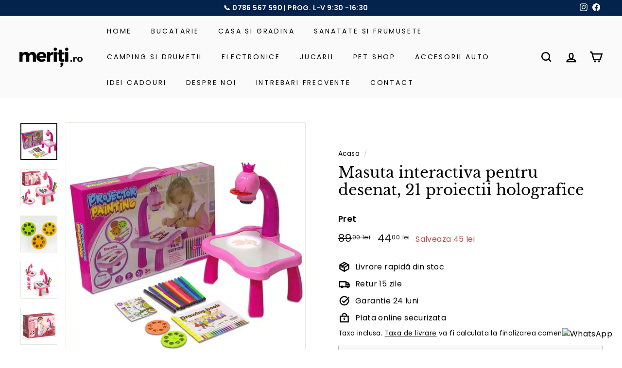

--- FILE ---
content_type: text/html; charset=utf-8
request_url: https://www.meriti.ro/products/masuta-interactiva-pentru-desenat-21-proiectii-holografice
body_size: 34274
content:
<!doctype html>
<html class="no-js" lang="ro-RO" dir="ltr">
<head>
  <meta charset="utf-8">
  <meta http-equiv="X-UA-Compatible" content="IE=edge,chrome=1">
  <meta name="viewport" content="width=device-width,initial-scale=1">
  <meta name="theme-color" content="#313652">
  <link rel="canonical" href="https://www.meriti.ro/products/masuta-interactiva-pentru-desenat-21-proiectii-holografice">
  <link rel="preload" as="style" href="//www.meriti.ro/cdn/shop/t/13/assets/theme.css?v=123457424264402132381766183930">
  <link rel="preload" as="script" href="//www.meriti.ro/cdn/shop/t/13/assets/theme.min.js?v=142180294906365401511722596577">
  <link rel="preconnect" href="https://cdn.shopify.com">
  <link rel="preconnect" href="https://fonts.shopifycdn.com">
  <link rel="dns-prefetch" href="https://productreviews.shopifycdn.com">
  <link rel="dns-prefetch" href="https://ajax.googleapis.com">
  <link rel="dns-prefetch" href="https://maps.googleapis.com">
  <link rel="dns-prefetch" href="https://maps.gstatic.com"><link rel="shortcut icon" href="//www.meriti.ro/cdn/shop/files/five-icon_8c1314a8-fc35-4c7b-86d8-1916d169c8a5_32x32.jpg?v=1639081760" type="image/png" /><title>Masuta interactiva pentru desenat, 21 proiectii holografice
&ndash; Meriti.ro
</title>
<meta name="description" content="Măsuța de Desen cu Proiector Holografic și Motive de Prințesă pentru Micile Artistele&#39; este concepută special pentru a inspira și a încânta tinerele minți creative, aducand basmele la viață. Este un instrument fantastic pentru dezvoltarea abilităților motorii fine și a imaginației, măsuța oferă și o oportunitate excele"><meta property="og:site_name" content="Meriti.ro">
  <meta property="og:url" content="https://www.meriti.ro/products/masuta-interactiva-pentru-desenat-21-proiectii-holografice">
  <meta property="og:title" content="Masuta interactiva pentru desenat, 21 proiectii holografice">
  <meta property="og:type" content="product">
  <meta property="og:description" content="Măsuța de Desen cu Proiector Holografic și Motive de Prințesă pentru Micile Artistele&#39; este concepută special pentru a inspira și a încânta tinerele minți creative, aducand basmele la viață. Este un instrument fantastic pentru dezvoltarea abilităților motorii fine și a imaginației, măsuța oferă și o oportunitate excele"><meta property="og:image" content="http://www.meriti.ro/cdn/shop/files/Masuta-interactiva-desenat-proiector5.jpg?v=1701125985">
    <meta property="og:image:secure_url" content="https://www.meriti.ro/cdn/shop/files/Masuta-interactiva-desenat-proiector5.jpg?v=1701125985">
    <meta property="og:image:width" content="700">
    <meta property="og:image:height" content="700"><meta name="twitter:site" content="@">
  <meta name="twitter:card" content="summary_large_image">
  <meta name="twitter:title" content="Masuta interactiva pentru desenat, 21 proiectii holografice">
  <meta name="twitter:description" content="Măsuța de Desen cu Proiector Holografic și Motive de Prințesă pentru Micile Artistele&#39; este concepută special pentru a inspira și a încânta tinerele minți creative, aducand basmele la viață. Este un instrument fantastic pentru dezvoltarea abilităților motorii fine și a imaginației, măsuța oferă și o oportunitate excele">
<style data-shopify>@font-face {
  font-family: "Libre Baskerville";
  font-weight: 400;
  font-style: normal;
  font-display: swap;
  src: url("//www.meriti.ro/cdn/fonts/libre_baskerville/librebaskerville_n4.2ec9ee517e3ce28d5f1e6c6e75efd8a97e59c189.woff2") format("woff2"),
       url("//www.meriti.ro/cdn/fonts/libre_baskerville/librebaskerville_n4.323789551b85098885c8eccedfb1bd8f25f56007.woff") format("woff");
}

  @font-face {
  font-family: Poppins;
  font-weight: 400;
  font-style: normal;
  font-display: swap;
  src: url("//www.meriti.ro/cdn/fonts/poppins/poppins_n4.0ba78fa5af9b0e1a374041b3ceaadf0a43b41362.woff2") format("woff2"),
       url("//www.meriti.ro/cdn/fonts/poppins/poppins_n4.214741a72ff2596839fc9760ee7a770386cf16ca.woff") format("woff");
}


  @font-face {
  font-family: Poppins;
  font-weight: 600;
  font-style: normal;
  font-display: swap;
  src: url("//www.meriti.ro/cdn/fonts/poppins/poppins_n6.aa29d4918bc243723d56b59572e18228ed0786f6.woff2") format("woff2"),
       url("//www.meriti.ro/cdn/fonts/poppins/poppins_n6.5f815d845fe073750885d5b7e619ee00e8111208.woff") format("woff");
}

  @font-face {
  font-family: Poppins;
  font-weight: 400;
  font-style: italic;
  font-display: swap;
  src: url("//www.meriti.ro/cdn/fonts/poppins/poppins_i4.846ad1e22474f856bd6b81ba4585a60799a9f5d2.woff2") format("woff2"),
       url("//www.meriti.ro/cdn/fonts/poppins/poppins_i4.56b43284e8b52fc64c1fd271f289a39e8477e9ec.woff") format("woff");
}

  @font-face {
  font-family: Poppins;
  font-weight: 600;
  font-style: italic;
  font-display: swap;
  src: url("//www.meriti.ro/cdn/fonts/poppins/poppins_i6.bb8044d6203f492888d626dafda3c2999253e8e9.woff2") format("woff2"),
       url("//www.meriti.ro/cdn/fonts/poppins/poppins_i6.e233dec1a61b1e7dead9f920159eda42280a02c3.woff") format("woff");
}

</style><link href="//www.meriti.ro/cdn/shop/t/13/assets/theme.css?v=123457424264402132381766183930" rel="stylesheet" type="text/css" media="all" />
<style data-shopify>:root {
    --typeHeaderPrimary: "Libre Baskerville";
    --typeHeaderFallback: serif;
    --typeHeaderSize: 36px;
    --typeHeaderWeight: 400;
    --typeHeaderLineHeight: 1.2;
    --typeHeaderSpacing: 0.0em;

    --typeBasePrimary:Poppins;
    --typeBaseFallback:sans-serif;
    --typeBaseSize: 16px;
    --typeBaseWeight: 400;
    --typeBaseSpacing: 0.025em;
    --typeBaseLineHeight: 1.5;

    --colorSmallImageBg: #ffffff;
    --colorSmallImageBgDark: #f7f7f7;
    --colorLargeImageBg: #e7e7e7;
    --colorLargeImageBgLight: #ffffff;

    --iconWeight: 6px;
    --iconLinecaps: miter;

    
      --buttonRadius: 0px;
      --btnPadding: 11px 20px;
    

    
      --roundness: 0px;
    

    
      --gridThickness: 0px;
    

    --productTileMargin: 1%;
    --collectionTileMargin: 17%;

    --swatchSize: 40px;
  }

  @media screen and (max-width: 768px) {
    :root {
      --typeBaseSize: 14px;

      
        --roundness: 0px;
        --btnPadding: 9px 17px;
      
    }
  }</style><script>
    document.documentElement.className = document.documentElement.className.replace('no-js', 'js');

    window.theme = window.theme || {};
    theme.routes = {
      home: "/",
      collections: "/collections",
      cart: "/cart.js",
      cartPage: "/cart",
      cartAdd: "/cart/add.js",
      cartChange: "/cart/change.js",
      search: "/search"
    };
    theme.strings = {
      soldOut: "Stoc epuizat",
      unavailable: "Indisponibil",
      inStockLabel: "In stoc",
      stockLabel: "Stoc redus - [count] articol rămas",
      willNotShipUntil: "Gata de expediat [date]",
      willBeInStockAfter: "Inapoi in stoc [date]",
      waitingForStock: "In curand stoc nou",
      savePrice: "Salveaza [saved_amount]",
      cartEmpty: "Nu aveti nici un produs in cos.",
      cartTermsConfirmation: "Trebuie sa fiti de acord cu termenii si conditiile pentru a finaliza comanda",
      searchCollections: "Categorie",
      searchPages: "Pagina",
      searchArticles: "Articole blog"
    };
    theme.settings = {
      dynamicVariantsEnable: true,
      cartType: "dropdown",
      isCustomerTemplate: false,
      moneyFormat: "{{amount_with_comma_separator}} lei",
      saveType: "dollar",
      productImageSize: "natural",
      productImageCover: true,
      predictiveSearch: true,
      predictiveSearchType: "product,article",
      superScriptSetting: true,
      superScriptPrice: true,
      quickView: true,
      quickAdd: true,
      themeName: 'Expanse',
      themeVersion: "2.1.1"
    };
  </script>

  <script>window.performance && window.performance.mark && window.performance.mark('shopify.content_for_header.start');</script><meta name="facebook-domain-verification" content="dh0018228ue0a00anxlie57h81rxy9">
<meta name="facebook-domain-verification" content="dh0018228ue0a00anxlie57h81rxy9">
<meta name="google-site-verification" content="MAbCqinr-KxbraSdwB2DURQDNvoSLodKjmtlUp8NaBY">
<meta id="shopify-digital-wallet" name="shopify-digital-wallet" content="/59552759967/digital_wallets/dialog">
<meta name="shopify-checkout-api-token" content="c7a0ff5f389596e18ed4253d89d34750">
<link rel="alternate" type="application/json+oembed" href="https://www.meriti.ro/products/masuta-interactiva-pentru-desenat-21-proiectii-holografice.oembed">
<script async="async" src="/checkouts/internal/preloads.js?locale=ro-RO"></script>
<link rel="preconnect" href="https://shop.app" crossorigin="anonymous">
<script async="async" src="https://shop.app/checkouts/internal/preloads.js?locale=ro-RO&shop_id=59552759967" crossorigin="anonymous"></script>
<script id="apple-pay-shop-capabilities" type="application/json">{"shopId":59552759967,"countryCode":"RO","currencyCode":"RON","merchantCapabilities":["supports3DS"],"merchantId":"gid:\/\/shopify\/Shop\/59552759967","merchantName":"Meriti.ro","requiredBillingContactFields":["postalAddress","email","phone"],"requiredShippingContactFields":["postalAddress","email","phone"],"shippingType":"shipping","supportedNetworks":["visa","maestro","masterCard","amex"],"total":{"type":"pending","label":"Meriti.ro","amount":"1.00"},"shopifyPaymentsEnabled":true,"supportsSubscriptions":true}</script>
<script id="shopify-features" type="application/json">{"accessToken":"c7a0ff5f389596e18ed4253d89d34750","betas":["rich-media-storefront-analytics"],"domain":"www.meriti.ro","predictiveSearch":true,"shopId":59552759967,"locale":"ro"}</script>
<script>var Shopify = Shopify || {};
Shopify.shop = "meriti-mag.myshopify.com";
Shopify.locale = "ro-RO";
Shopify.currency = {"active":"RON","rate":"1.0"};
Shopify.country = "RO";
Shopify.theme = {"name":"Mystery Box Expanse version 2.1.1","id":170299949395,"schema_name":"Expanse","schema_version":"2.1.1","theme_store_id":902,"role":"main"};
Shopify.theme.handle = "null";
Shopify.theme.style = {"id":null,"handle":null};
Shopify.cdnHost = "www.meriti.ro/cdn";
Shopify.routes = Shopify.routes || {};
Shopify.routes.root = "/";</script>
<script type="module">!function(o){(o.Shopify=o.Shopify||{}).modules=!0}(window);</script>
<script>!function(o){function n(){var o=[];function n(){o.push(Array.prototype.slice.apply(arguments))}return n.q=o,n}var t=o.Shopify=o.Shopify||{};t.loadFeatures=n(),t.autoloadFeatures=n()}(window);</script>
<script>
  window.ShopifyPay = window.ShopifyPay || {};
  window.ShopifyPay.apiHost = "shop.app\/pay";
  window.ShopifyPay.redirectState = null;
</script>
<script id="shop-js-analytics" type="application/json">{"pageType":"product"}</script>
<script defer="defer" async type="module" src="//www.meriti.ro/cdn/shopifycloud/shop-js/modules/v2/client.init-shop-cart-sync_wdgEBunw.ro-RO.esm.js"></script>
<script defer="defer" async type="module" src="//www.meriti.ro/cdn/shopifycloud/shop-js/modules/v2/chunk.common_7OOvDdeD.esm.js"></script>
<script type="module">
  await import("//www.meriti.ro/cdn/shopifycloud/shop-js/modules/v2/client.init-shop-cart-sync_wdgEBunw.ro-RO.esm.js");
await import("//www.meriti.ro/cdn/shopifycloud/shop-js/modules/v2/chunk.common_7OOvDdeD.esm.js");

  window.Shopify.SignInWithShop?.initShopCartSync?.({"fedCMEnabled":true,"windoidEnabled":true});

</script>
<script>
  window.Shopify = window.Shopify || {};
  if (!window.Shopify.featureAssets) window.Shopify.featureAssets = {};
  window.Shopify.featureAssets['shop-js'] = {"shop-cart-sync":["modules/v2/client.shop-cart-sync_x6T6-_sd.ro-RO.esm.js","modules/v2/chunk.common_7OOvDdeD.esm.js"],"init-fed-cm":["modules/v2/client.init-fed-cm_DOprP0EK.ro-RO.esm.js","modules/v2/chunk.common_7OOvDdeD.esm.js"],"shop-button":["modules/v2/client.shop-button_CAhdNhkN.ro-RO.esm.js","modules/v2/chunk.common_7OOvDdeD.esm.js"],"init-windoid":["modules/v2/client.init-windoid_owHSL6Ni.ro-RO.esm.js","modules/v2/chunk.common_7OOvDdeD.esm.js"],"shop-cash-offers":["modules/v2/client.shop-cash-offers_C_Mc7jPW.ro-RO.esm.js","modules/v2/chunk.common_7OOvDdeD.esm.js","modules/v2/chunk.modal_BXwtTFgJ.esm.js"],"shop-toast-manager":["modules/v2/client.shop-toast-manager_Dcham27g.ro-RO.esm.js","modules/v2/chunk.common_7OOvDdeD.esm.js"],"init-shop-email-lookup-coordinator":["modules/v2/client.init-shop-email-lookup-coordinator_BILyp6uC.ro-RO.esm.js","modules/v2/chunk.common_7OOvDdeD.esm.js"],"pay-button":["modules/v2/client.pay-button_CBero6H1.ro-RO.esm.js","modules/v2/chunk.common_7OOvDdeD.esm.js"],"avatar":["modules/v2/client.avatar_BTnouDA3.ro-RO.esm.js"],"init-shop-cart-sync":["modules/v2/client.init-shop-cart-sync_wdgEBunw.ro-RO.esm.js","modules/v2/chunk.common_7OOvDdeD.esm.js"],"shop-login-button":["modules/v2/client.shop-login-button_DyJQGicG.ro-RO.esm.js","modules/v2/chunk.common_7OOvDdeD.esm.js","modules/v2/chunk.modal_BXwtTFgJ.esm.js"],"init-customer-accounts-sign-up":["modules/v2/client.init-customer-accounts-sign-up_Bgynl0h8.ro-RO.esm.js","modules/v2/client.shop-login-button_DyJQGicG.ro-RO.esm.js","modules/v2/chunk.common_7OOvDdeD.esm.js","modules/v2/chunk.modal_BXwtTFgJ.esm.js"],"init-shop-for-new-customer-accounts":["modules/v2/client.init-shop-for-new-customer-accounts_D10sFhBn.ro-RO.esm.js","modules/v2/client.shop-login-button_DyJQGicG.ro-RO.esm.js","modules/v2/chunk.common_7OOvDdeD.esm.js","modules/v2/chunk.modal_BXwtTFgJ.esm.js"],"init-customer-accounts":["modules/v2/client.init-customer-accounts_Cf_E4Bc7.ro-RO.esm.js","modules/v2/client.shop-login-button_DyJQGicG.ro-RO.esm.js","modules/v2/chunk.common_7OOvDdeD.esm.js","modules/v2/chunk.modal_BXwtTFgJ.esm.js"],"shop-follow-button":["modules/v2/client.shop-follow-button_B8lic7zW.ro-RO.esm.js","modules/v2/chunk.common_7OOvDdeD.esm.js","modules/v2/chunk.modal_BXwtTFgJ.esm.js"],"lead-capture":["modules/v2/client.lead-capture_DbaZNO6k.ro-RO.esm.js","modules/v2/chunk.common_7OOvDdeD.esm.js","modules/v2/chunk.modal_BXwtTFgJ.esm.js"],"checkout-modal":["modules/v2/client.checkout-modal_DKSGR4to.ro-RO.esm.js","modules/v2/chunk.common_7OOvDdeD.esm.js","modules/v2/chunk.modal_BXwtTFgJ.esm.js"],"shop-login":["modules/v2/client.shop-login_Daxrlgek.ro-RO.esm.js","modules/v2/chunk.common_7OOvDdeD.esm.js","modules/v2/chunk.modal_BXwtTFgJ.esm.js"],"payment-terms":["modules/v2/client.payment-terms_DAIIuKc6.ro-RO.esm.js","modules/v2/chunk.common_7OOvDdeD.esm.js","modules/v2/chunk.modal_BXwtTFgJ.esm.js"]};
</script>
<script id="__st">var __st={"a":59552759967,"offset":7200,"reqid":"dba78a1a-3251-4222-968c-ee90897a2254-1768949616","pageurl":"www.meriti.ro\/products\/masuta-interactiva-pentru-desenat-21-proiectii-holografice","u":"f4faefde066d","p":"product","rtyp":"product","rid":8619116724563};</script>
<script>window.ShopifyPaypalV4VisibilityTracking = true;</script>
<script id="captcha-bootstrap">!function(){'use strict';const t='contact',e='account',n='new_comment',o=[[t,t],['blogs',n],['comments',n],[t,'customer']],c=[[e,'customer_login'],[e,'guest_login'],[e,'recover_customer_password'],[e,'create_customer']],r=t=>t.map((([t,e])=>`form[action*='/${t}']:not([data-nocaptcha='true']) input[name='form_type'][value='${e}']`)).join(','),a=t=>()=>t?[...document.querySelectorAll(t)].map((t=>t.form)):[];function s(){const t=[...o],e=r(t);return a(e)}const i='password',u='form_key',d=['recaptcha-v3-token','g-recaptcha-response','h-captcha-response',i],f=()=>{try{return window.sessionStorage}catch{return}},m='__shopify_v',_=t=>t.elements[u];function p(t,e,n=!1){try{const o=window.sessionStorage,c=JSON.parse(o.getItem(e)),{data:r}=function(t){const{data:e,action:n}=t;return t[m]||n?{data:e,action:n}:{data:t,action:n}}(c);for(const[e,n]of Object.entries(r))t.elements[e]&&(t.elements[e].value=n);n&&o.removeItem(e)}catch(o){console.error('form repopulation failed',{error:o})}}const l='form_type',E='cptcha';function T(t){t.dataset[E]=!0}const w=window,h=w.document,L='Shopify',v='ce_forms',y='captcha';let A=!1;((t,e)=>{const n=(g='f06e6c50-85a8-45c8-87d0-21a2b65856fe',I='https://cdn.shopify.com/shopifycloud/storefront-forms-hcaptcha/ce_storefront_forms_captcha_hcaptcha.v1.5.2.iife.js',D={infoText:'Protejat prin hCaptcha',privacyText:'Confidențialitate',termsText:'Condiții'},(t,e,n)=>{const o=w[L][v],c=o.bindForm;if(c)return c(t,g,e,D).then(n);var r;o.q.push([[t,g,e,D],n]),r=I,A||(h.body.append(Object.assign(h.createElement('script'),{id:'captcha-provider',async:!0,src:r})),A=!0)});var g,I,D;w[L]=w[L]||{},w[L][v]=w[L][v]||{},w[L][v].q=[],w[L][y]=w[L][y]||{},w[L][y].protect=function(t,e){n(t,void 0,e),T(t)},Object.freeze(w[L][y]),function(t,e,n,w,h,L){const[v,y,A,g]=function(t,e,n){const i=e?o:[],u=t?c:[],d=[...i,...u],f=r(d),m=r(i),_=r(d.filter((([t,e])=>n.includes(e))));return[a(f),a(m),a(_),s()]}(w,h,L),I=t=>{const e=t.target;return e instanceof HTMLFormElement?e:e&&e.form},D=t=>v().includes(t);t.addEventListener('submit',(t=>{const e=I(t);if(!e)return;const n=D(e)&&!e.dataset.hcaptchaBound&&!e.dataset.recaptchaBound,o=_(e),c=g().includes(e)&&(!o||!o.value);(n||c)&&t.preventDefault(),c&&!n&&(function(t){try{if(!f())return;!function(t){const e=f();if(!e)return;const n=_(t);if(!n)return;const o=n.value;o&&e.removeItem(o)}(t);const e=Array.from(Array(32),(()=>Math.random().toString(36)[2])).join('');!function(t,e){_(t)||t.append(Object.assign(document.createElement('input'),{type:'hidden',name:u})),t.elements[u].value=e}(t,e),function(t,e){const n=f();if(!n)return;const o=[...t.querySelectorAll(`input[type='${i}']`)].map((({name:t})=>t)),c=[...d,...o],r={};for(const[a,s]of new FormData(t).entries())c.includes(a)||(r[a]=s);n.setItem(e,JSON.stringify({[m]:1,action:t.action,data:r}))}(t,e)}catch(e){console.error('failed to persist form',e)}}(e),e.submit())}));const S=(t,e)=>{t&&!t.dataset[E]&&(n(t,e.some((e=>e===t))),T(t))};for(const o of['focusin','change'])t.addEventListener(o,(t=>{const e=I(t);D(e)&&S(e,y())}));const B=e.get('form_key'),M=e.get(l),P=B&&M;t.addEventListener('DOMContentLoaded',(()=>{const t=y();if(P)for(const e of t)e.elements[l].value===M&&p(e,B);[...new Set([...A(),...v().filter((t=>'true'===t.dataset.shopifyCaptcha))])].forEach((e=>S(e,t)))}))}(h,new URLSearchParams(w.location.search),n,t,e,['guest_login'])})(!0,!0)}();</script>
<script integrity="sha256-4kQ18oKyAcykRKYeNunJcIwy7WH5gtpwJnB7kiuLZ1E=" data-source-attribution="shopify.loadfeatures" defer="defer" src="//www.meriti.ro/cdn/shopifycloud/storefront/assets/storefront/load_feature-a0a9edcb.js" crossorigin="anonymous"></script>
<script crossorigin="anonymous" defer="defer" src="//www.meriti.ro/cdn/shopifycloud/storefront/assets/shopify_pay/storefront-65b4c6d7.js?v=20250812"></script>
<script data-source-attribution="shopify.dynamic_checkout.dynamic.init">var Shopify=Shopify||{};Shopify.PaymentButton=Shopify.PaymentButton||{isStorefrontPortableWallets:!0,init:function(){window.Shopify.PaymentButton.init=function(){};var t=document.createElement("script");t.src="https://www.meriti.ro/cdn/shopifycloud/portable-wallets/latest/portable-wallets.ro.js",t.type="module",document.head.appendChild(t)}};
</script>
<script data-source-attribution="shopify.dynamic_checkout.buyer_consent">
  function portableWalletsHideBuyerConsent(e){var t=document.getElementById("shopify-buyer-consent"),n=document.getElementById("shopify-subscription-policy-button");t&&n&&(t.classList.add("hidden"),t.setAttribute("aria-hidden","true"),n.removeEventListener("click",e))}function portableWalletsShowBuyerConsent(e){var t=document.getElementById("shopify-buyer-consent"),n=document.getElementById("shopify-subscription-policy-button");t&&n&&(t.classList.remove("hidden"),t.removeAttribute("aria-hidden"),n.addEventListener("click",e))}window.Shopify?.PaymentButton&&(window.Shopify.PaymentButton.hideBuyerConsent=portableWalletsHideBuyerConsent,window.Shopify.PaymentButton.showBuyerConsent=portableWalletsShowBuyerConsent);
</script>
<script>
  function portableWalletsCleanup(e){e&&e.src&&console.error("Failed to load portable wallets script "+e.src);var t=document.querySelectorAll("shopify-accelerated-checkout .shopify-payment-button__skeleton, shopify-accelerated-checkout-cart .wallet-cart-button__skeleton"),e=document.getElementById("shopify-buyer-consent");for(let e=0;e<t.length;e++)t[e].remove();e&&e.remove()}function portableWalletsNotLoadedAsModule(e){e instanceof ErrorEvent&&"string"==typeof e.message&&e.message.includes("import.meta")&&"string"==typeof e.filename&&e.filename.includes("portable-wallets")&&(window.removeEventListener("error",portableWalletsNotLoadedAsModule),window.Shopify.PaymentButton.failedToLoad=e,"loading"===document.readyState?document.addEventListener("DOMContentLoaded",window.Shopify.PaymentButton.init):window.Shopify.PaymentButton.init())}window.addEventListener("error",portableWalletsNotLoadedAsModule);
</script>

<script type="module" src="https://www.meriti.ro/cdn/shopifycloud/portable-wallets/latest/portable-wallets.ro.js" onError="portableWalletsCleanup(this)" crossorigin="anonymous"></script>
<script nomodule>
  document.addEventListener("DOMContentLoaded", portableWalletsCleanup);
</script>

<script id='scb4127' type='text/javascript' async='' src='https://www.meriti.ro/cdn/shopifycloud/privacy-banner/storefront-banner.js'></script><link id="shopify-accelerated-checkout-styles" rel="stylesheet" media="screen" href="https://www.meriti.ro/cdn/shopifycloud/portable-wallets/latest/accelerated-checkout-backwards-compat.css" crossorigin="anonymous">
<style id="shopify-accelerated-checkout-cart">
        #shopify-buyer-consent {
  margin-top: 1em;
  display: inline-block;
  width: 100%;
}

#shopify-buyer-consent.hidden {
  display: none;
}

#shopify-subscription-policy-button {
  background: none;
  border: none;
  padding: 0;
  text-decoration: underline;
  font-size: inherit;
  cursor: pointer;
}

#shopify-subscription-policy-button::before {
  box-shadow: none;
}

      </style>

<script>window.performance && window.performance.mark && window.performance.mark('shopify.content_for_header.end');</script>

  <script src="//www.meriti.ro/cdn/shop/t/13/assets/vendor-scripts-v1.js" defer="defer"></script>
  <script src="//www.meriti.ro/cdn/shop/t/13/assets/theme.min.js?v=142180294906365401511722596577" defer="defer"></script><meta name="facebook-domain-verification" content="dh0018228ue0a00anxlie57h81rxy9" />

  <!-- RedRetarget App Hook start -->
<link rel="dns-prefetch" href="https://trackifyx.redretarget.com">


<!-- HOOK JS-->

<meta name="tfx:tags" content=" jucarii,  Jucarii educative,  Jucarii interactive,  Produse, ">
<meta name="tfx:collections" content="Jucarii, Jucarii educative, Jucarii interactive, ">







<script id="tfx-cart">
    
    window.tfxCart = {"note":null,"attributes":{},"original_total_price":0,"total_price":0,"total_discount":0,"total_weight":0.0,"item_count":0,"items":[],"requires_shipping":false,"currency":"RON","items_subtotal_price":0,"cart_level_discount_applications":[],"checkout_charge_amount":0}
</script>



<script id="tfx-product">
    
    window.tfxProduct = {"id":8619116724563,"title":"Masuta interactiva pentru desenat, 21 proiectii holografice","handle":"masuta-interactiva-pentru-desenat-21-proiectii-holografice","description":"\u003cp\u003e\u003cstrong\u003eMăsuța de Desen cu Proiector Holografic și Motive de Prințesă pentru Micile Artistele' este concepută special pentru a inspira și a încânta tinerele minți creative, aducand basmele la viață.\u003c\/strong\u003e\u003c\/p\u003e\n\u003cul\u003e\n\u003cli\u003e\u003cspan data-mce-fragment=\"1\"\u003eEste un instrument fantastic pentru dezvoltarea abilităților motorii fine și a imaginației, măsuța oferă și o oportunitate excelentă pentru a încuraja concentrarea și abilitățile artistice.\u003c\/span\u003e\u003c\/li\u003e\n\u003cli\u003e\u003cspan data-mce-fragment=\"1\"\u003eProiectorul holografic încorporat transformă fiecare sesiune de desen într-o experiență interactivă și captivantă, proiectând imagini și modele care pot fi urmărite și colorate.\u003c\/span\u003e\u003c\/li\u003e\n\u003cli\u003e\u003cspan data-mce-fragment=\"1\"\u003eDimensiuni potrivite pentru a se încadra în orice cameră de joacă sau spațiu de studiu: 25x23x35cm\u003c\/span\u003e\u003c\/li\u003e\n\u003cli\u003e\u003cspan data-mce-fragment=\"1\"\u003eInclude și accesorii care îmbogățesc experiența: 12 carioci colorate, 3 discuri cu sabloane holografice, carte de desen si burtetel, toate pregătite pentru a oferi ore de distracție creativă.\u003c\/span\u003e\u003c\/li\u003e\n\u003c\/ul\u003e","published_at":"2023-11-28T01:09:54+02:00","created_at":"2023-11-28T00:49:47+02:00","vendor":"Meriti.ro","type":"","tags":["jucarii","Jucarii educative","Jucarii interactive","Produse"],"price":4400,"price_min":4400,"price_max":4400,"available":false,"price_varies":false,"compare_at_price":8900,"compare_at_price_min":8900,"compare_at_price_max":8900,"compare_at_price_varies":false,"variants":[{"id":47373194789203,"title":"Default Title","option1":"Default Title","option2":null,"option3":null,"sku":null,"requires_shipping":true,"taxable":true,"featured_image":null,"available":false,"name":"Masuta interactiva pentru desenat, 21 proiectii holografice","public_title":null,"options":["Default Title"],"price":4400,"weight":500,"compare_at_price":8900,"inventory_management":"shopify","barcode":null,"requires_selling_plan":false,"selling_plan_allocations":[]}],"images":["\/\/www.meriti.ro\/cdn\/shop\/files\/Masuta-interactiva-desenat-proiector5.jpg?v=1701125985","\/\/www.meriti.ro\/cdn\/shop\/files\/Masuta-interactiva-desenat-proiector.jpg?v=1701125985","\/\/www.meriti.ro\/cdn\/shop\/files\/Masuta-interactiva-desenat-proiector2.jpg?v=1701125985","\/\/www.meriti.ro\/cdn\/shop\/files\/Masuta-interactiva-desenat-proiector4.jpg?v=1701125985","\/\/www.meriti.ro\/cdn\/shop\/files\/Masuta-interactiva-desenat-proiector3.jpg?v=1701125966"],"featured_image":"\/\/www.meriti.ro\/cdn\/shop\/files\/Masuta-interactiva-desenat-proiector5.jpg?v=1701125985","options":["Title"],"media":[{"alt":null,"id":45800142012755,"position":1,"preview_image":{"aspect_ratio":1.0,"height":700,"width":700,"src":"\/\/www.meriti.ro\/cdn\/shop\/files\/Masuta-interactiva-desenat-proiector5.jpg?v=1701125985"},"aspect_ratio":1.0,"height":700,"media_type":"image","src":"\/\/www.meriti.ro\/cdn\/shop\/files\/Masuta-interactiva-desenat-proiector5.jpg?v=1701125985","width":700},{"alt":null,"id":45800141816147,"position":2,"preview_image":{"aspect_ratio":1.0,"height":700,"width":700,"src":"\/\/www.meriti.ro\/cdn\/shop\/files\/Masuta-interactiva-desenat-proiector.jpg?v=1701125985"},"aspect_ratio":1.0,"height":700,"media_type":"image","src":"\/\/www.meriti.ro\/cdn\/shop\/files\/Masuta-interactiva-desenat-proiector.jpg?v=1701125985","width":700},{"alt":null,"id":45800141881683,"position":3,"preview_image":{"aspect_ratio":1.0,"height":700,"width":700,"src":"\/\/www.meriti.ro\/cdn\/shop\/files\/Masuta-interactiva-desenat-proiector2.jpg?v=1701125985"},"aspect_ratio":1.0,"height":700,"media_type":"image","src":"\/\/www.meriti.ro\/cdn\/shop\/files\/Masuta-interactiva-desenat-proiector2.jpg?v=1701125985","width":700},{"alt":null,"id":45800141979987,"position":4,"preview_image":{"aspect_ratio":1.0,"height":700,"width":700,"src":"\/\/www.meriti.ro\/cdn\/shop\/files\/Masuta-interactiva-desenat-proiector4.jpg?v=1701125985"},"aspect_ratio":1.0,"height":700,"media_type":"image","src":"\/\/www.meriti.ro\/cdn\/shop\/files\/Masuta-interactiva-desenat-proiector4.jpg?v=1701125985","width":700},{"alt":null,"id":45800141914451,"position":5,"preview_image":{"aspect_ratio":1.0,"height":700,"width":700,"src":"\/\/www.meriti.ro\/cdn\/shop\/files\/Masuta-interactiva-desenat-proiector3.jpg?v=1701125966"},"aspect_ratio":1.0,"height":700,"media_type":"image","src":"\/\/www.meriti.ro\/cdn\/shop\/files\/Masuta-interactiva-desenat-proiector3.jpg?v=1701125966","width":700}],"requires_selling_plan":false,"selling_plan_groups":[],"content":"\u003cp\u003e\u003cstrong\u003eMăsuța de Desen cu Proiector Holografic și Motive de Prințesă pentru Micile Artistele' este concepută special pentru a inspira și a încânta tinerele minți creative, aducand basmele la viață.\u003c\/strong\u003e\u003c\/p\u003e\n\u003cul\u003e\n\u003cli\u003e\u003cspan data-mce-fragment=\"1\"\u003eEste un instrument fantastic pentru dezvoltarea abilităților motorii fine și a imaginației, măsuța oferă și o oportunitate excelentă pentru a încuraja concentrarea și abilitățile artistice.\u003c\/span\u003e\u003c\/li\u003e\n\u003cli\u003e\u003cspan data-mce-fragment=\"1\"\u003eProiectorul holografic încorporat transformă fiecare sesiune de desen într-o experiență interactivă și captivantă, proiectând imagini și modele care pot fi urmărite și colorate.\u003c\/span\u003e\u003c\/li\u003e\n\u003cli\u003e\u003cspan data-mce-fragment=\"1\"\u003eDimensiuni potrivite pentru a se încadra în orice cameră de joacă sau spațiu de studiu: 25x23x35cm\u003c\/span\u003e\u003c\/li\u003e\n\u003cli\u003e\u003cspan data-mce-fragment=\"1\"\u003eInclude și accesorii care îmbogățesc experiența: 12 carioci colorate, 3 discuri cu sabloane holografice, carte de desen si burtetel, toate pregătite pentru a oferi ore de distracție creativă.\u003c\/span\u003e\u003c\/li\u003e\n\u003c\/ul\u003e"}
</script>


<script type="text/javascript">
    /* ----- TFX Theme hook start ----- */
    (function (t, r, k, f, y, x) {
        if (t.tkfy != undefined) return true;
        t.tkfy = true;
        y = r.createElement(k); y.src = f; y.async = true;
        x = r.getElementsByTagName(k)[0]; x.parentNode.insertBefore(y, x);
    })(window, document, 'script', 'https://trackifyx.redretarget.com/pull/meriti-mag.myshopify.com/hook.js');
    /* ----- TFX theme hook end ----- */
</script>
<!-- RedRetarget App Hook end -->
<!-- BEGIN app block: shopify://apps/tixel-tiktok-pixels/blocks/app-embed/b273c4b8-95ba-409d-a87c-c46907e02629 -->
<script async src="https://app.gettixel.com/get_script/?shop_url=meriti-mag.myshopify.com"></script>


<!-- END app block --><link href="https://monorail-edge.shopifysvc.com" rel="dns-prefetch">
<script>(function(){if ("sendBeacon" in navigator && "performance" in window) {try {var session_token_from_headers = performance.getEntriesByType('navigation')[0].serverTiming.find(x => x.name == '_s').description;} catch {var session_token_from_headers = undefined;}var session_cookie_matches = document.cookie.match(/_shopify_s=([^;]*)/);var session_token_from_cookie = session_cookie_matches && session_cookie_matches.length === 2 ? session_cookie_matches[1] : "";var session_token = session_token_from_headers || session_token_from_cookie || "";function handle_abandonment_event(e) {var entries = performance.getEntries().filter(function(entry) {return /monorail-edge.shopifysvc.com/.test(entry.name);});if (!window.abandonment_tracked && entries.length === 0) {window.abandonment_tracked = true;var currentMs = Date.now();var navigation_start = performance.timing.navigationStart;var payload = {shop_id: 59552759967,url: window.location.href,navigation_start,duration: currentMs - navigation_start,session_token,page_type: "product"};window.navigator.sendBeacon("https://monorail-edge.shopifysvc.com/v1/produce", JSON.stringify({schema_id: "online_store_buyer_site_abandonment/1.1",payload: payload,metadata: {event_created_at_ms: currentMs,event_sent_at_ms: currentMs}}));}}window.addEventListener('pagehide', handle_abandonment_event);}}());</script>
<script id="web-pixels-manager-setup">(function e(e,d,r,n,o){if(void 0===o&&(o={}),!Boolean(null===(a=null===(i=window.Shopify)||void 0===i?void 0:i.analytics)||void 0===a?void 0:a.replayQueue)){var i,a;window.Shopify=window.Shopify||{};var t=window.Shopify;t.analytics=t.analytics||{};var s=t.analytics;s.replayQueue=[],s.publish=function(e,d,r){return s.replayQueue.push([e,d,r]),!0};try{self.performance.mark("wpm:start")}catch(e){}var l=function(){var e={modern:/Edge?\/(1{2}[4-9]|1[2-9]\d|[2-9]\d{2}|\d{4,})\.\d+(\.\d+|)|Firefox\/(1{2}[4-9]|1[2-9]\d|[2-9]\d{2}|\d{4,})\.\d+(\.\d+|)|Chrom(ium|e)\/(9{2}|\d{3,})\.\d+(\.\d+|)|(Maci|X1{2}).+ Version\/(15\.\d+|(1[6-9]|[2-9]\d|\d{3,})\.\d+)([,.]\d+|)( \(\w+\)|)( Mobile\/\w+|) Safari\/|Chrome.+OPR\/(9{2}|\d{3,})\.\d+\.\d+|(CPU[ +]OS|iPhone[ +]OS|CPU[ +]iPhone|CPU IPhone OS|CPU iPad OS)[ +]+(15[._]\d+|(1[6-9]|[2-9]\d|\d{3,})[._]\d+)([._]\d+|)|Android:?[ /-](13[3-9]|1[4-9]\d|[2-9]\d{2}|\d{4,})(\.\d+|)(\.\d+|)|Android.+Firefox\/(13[5-9]|1[4-9]\d|[2-9]\d{2}|\d{4,})\.\d+(\.\d+|)|Android.+Chrom(ium|e)\/(13[3-9]|1[4-9]\d|[2-9]\d{2}|\d{4,})\.\d+(\.\d+|)|SamsungBrowser\/([2-9]\d|\d{3,})\.\d+/,legacy:/Edge?\/(1[6-9]|[2-9]\d|\d{3,})\.\d+(\.\d+|)|Firefox\/(5[4-9]|[6-9]\d|\d{3,})\.\d+(\.\d+|)|Chrom(ium|e)\/(5[1-9]|[6-9]\d|\d{3,})\.\d+(\.\d+|)([\d.]+$|.*Safari\/(?![\d.]+ Edge\/[\d.]+$))|(Maci|X1{2}).+ Version\/(10\.\d+|(1[1-9]|[2-9]\d|\d{3,})\.\d+)([,.]\d+|)( \(\w+\)|)( Mobile\/\w+|) Safari\/|Chrome.+OPR\/(3[89]|[4-9]\d|\d{3,})\.\d+\.\d+|(CPU[ +]OS|iPhone[ +]OS|CPU[ +]iPhone|CPU IPhone OS|CPU iPad OS)[ +]+(10[._]\d+|(1[1-9]|[2-9]\d|\d{3,})[._]\d+)([._]\d+|)|Android:?[ /-](13[3-9]|1[4-9]\d|[2-9]\d{2}|\d{4,})(\.\d+|)(\.\d+|)|Mobile Safari.+OPR\/([89]\d|\d{3,})\.\d+\.\d+|Android.+Firefox\/(13[5-9]|1[4-9]\d|[2-9]\d{2}|\d{4,})\.\d+(\.\d+|)|Android.+Chrom(ium|e)\/(13[3-9]|1[4-9]\d|[2-9]\d{2}|\d{4,})\.\d+(\.\d+|)|Android.+(UC? ?Browser|UCWEB|U3)[ /]?(15\.([5-9]|\d{2,})|(1[6-9]|[2-9]\d|\d{3,})\.\d+)\.\d+|SamsungBrowser\/(5\.\d+|([6-9]|\d{2,})\.\d+)|Android.+MQ{2}Browser\/(14(\.(9|\d{2,})|)|(1[5-9]|[2-9]\d|\d{3,})(\.\d+|))(\.\d+|)|K[Aa][Ii]OS\/(3\.\d+|([4-9]|\d{2,})\.\d+)(\.\d+|)/},d=e.modern,r=e.legacy,n=navigator.userAgent;return n.match(d)?"modern":n.match(r)?"legacy":"unknown"}(),u="modern"===l?"modern":"legacy",c=(null!=n?n:{modern:"",legacy:""})[u],f=function(e){return[e.baseUrl,"/wpm","/b",e.hashVersion,"modern"===e.buildTarget?"m":"l",".js"].join("")}({baseUrl:d,hashVersion:r,buildTarget:u}),m=function(e){var d=e.version,r=e.bundleTarget,n=e.surface,o=e.pageUrl,i=e.monorailEndpoint;return{emit:function(e){var a=e.status,t=e.errorMsg,s=(new Date).getTime(),l=JSON.stringify({metadata:{event_sent_at_ms:s},events:[{schema_id:"web_pixels_manager_load/3.1",payload:{version:d,bundle_target:r,page_url:o,status:a,surface:n,error_msg:t},metadata:{event_created_at_ms:s}}]});if(!i)return console&&console.warn&&console.warn("[Web Pixels Manager] No Monorail endpoint provided, skipping logging."),!1;try{return self.navigator.sendBeacon.bind(self.navigator)(i,l)}catch(e){}var u=new XMLHttpRequest;try{return u.open("POST",i,!0),u.setRequestHeader("Content-Type","text/plain"),u.send(l),!0}catch(e){return console&&console.warn&&console.warn("[Web Pixels Manager] Got an unhandled error while logging to Monorail."),!1}}}}({version:r,bundleTarget:l,surface:e.surface,pageUrl:self.location.href,monorailEndpoint:e.monorailEndpoint});try{o.browserTarget=l,function(e){var d=e.src,r=e.async,n=void 0===r||r,o=e.onload,i=e.onerror,a=e.sri,t=e.scriptDataAttributes,s=void 0===t?{}:t,l=document.createElement("script"),u=document.querySelector("head"),c=document.querySelector("body");if(l.async=n,l.src=d,a&&(l.integrity=a,l.crossOrigin="anonymous"),s)for(var f in s)if(Object.prototype.hasOwnProperty.call(s,f))try{l.dataset[f]=s[f]}catch(e){}if(o&&l.addEventListener("load",o),i&&l.addEventListener("error",i),u)u.appendChild(l);else{if(!c)throw new Error("Did not find a head or body element to append the script");c.appendChild(l)}}({src:f,async:!0,onload:function(){if(!function(){var e,d;return Boolean(null===(d=null===(e=window.Shopify)||void 0===e?void 0:e.analytics)||void 0===d?void 0:d.initialized)}()){var d=window.webPixelsManager.init(e)||void 0;if(d){var r=window.Shopify.analytics;r.replayQueue.forEach((function(e){var r=e[0],n=e[1],o=e[2];d.publishCustomEvent(r,n,o)})),r.replayQueue=[],r.publish=d.publishCustomEvent,r.visitor=d.visitor,r.initialized=!0}}},onerror:function(){return m.emit({status:"failed",errorMsg:"".concat(f," has failed to load")})},sri:function(e){var d=/^sha384-[A-Za-z0-9+/=]+$/;return"string"==typeof e&&d.test(e)}(c)?c:"",scriptDataAttributes:o}),m.emit({status:"loading"})}catch(e){m.emit({status:"failed",errorMsg:(null==e?void 0:e.message)||"Unknown error"})}}})({shopId: 59552759967,storefrontBaseUrl: "https://www.meriti.ro",extensionsBaseUrl: "https://extensions.shopifycdn.com/cdn/shopifycloud/web-pixels-manager",monorailEndpoint: "https://monorail-edge.shopifysvc.com/unstable/produce_batch",surface: "storefront-renderer",enabledBetaFlags: ["2dca8a86"],webPixelsConfigList: [{"id":"1090060627","configuration":"{\"config\":\"{\\\"pixel_id\\\":\\\"G-BDW44BL8KF\\\",\\\"target_country\\\":\\\"RO\\\",\\\"gtag_events\\\":[{\\\"type\\\":\\\"begin_checkout\\\",\\\"action_label\\\":\\\"G-BDW44BL8KF\\\"},{\\\"type\\\":\\\"search\\\",\\\"action_label\\\":\\\"G-BDW44BL8KF\\\"},{\\\"type\\\":\\\"view_item\\\",\\\"action_label\\\":[\\\"G-BDW44BL8KF\\\",\\\"MC-NVM3D75YXS\\\"]},{\\\"type\\\":\\\"purchase\\\",\\\"action_label\\\":[\\\"G-BDW44BL8KF\\\",\\\"MC-NVM3D75YXS\\\"]},{\\\"type\\\":\\\"page_view\\\",\\\"action_label\\\":[\\\"G-BDW44BL8KF\\\",\\\"MC-NVM3D75YXS\\\"]},{\\\"type\\\":\\\"add_payment_info\\\",\\\"action_label\\\":\\\"G-BDW44BL8KF\\\"},{\\\"type\\\":\\\"add_to_cart\\\",\\\"action_label\\\":\\\"G-BDW44BL8KF\\\"}],\\\"enable_monitoring_mode\\\":false}\"}","eventPayloadVersion":"v1","runtimeContext":"OPEN","scriptVersion":"b2a88bafab3e21179ed38636efcd8a93","type":"APP","apiClientId":1780363,"privacyPurposes":[],"dataSharingAdjustments":{"protectedCustomerApprovalScopes":["read_customer_address","read_customer_email","read_customer_name","read_customer_personal_data","read_customer_phone"]}},{"id":"1016103251","configuration":"{\"shop_url\":\"meriti-mag.myshopify.com\"}","eventPayloadVersion":"v1","runtimeContext":"STRICT","scriptVersion":"9f20b620d06a177ed1250bae6dced301","type":"APP","apiClientId":4439243,"privacyPurposes":["ANALYTICS","MARKETING","SALE_OF_DATA"],"dataSharingAdjustments":{"protectedCustomerApprovalScopes":["read_customer_email","read_customer_name","read_customer_personal_data","read_customer_phone"]}},{"id":"406159699","configuration":"{\"pixel_id\":\"917341776912760\",\"pixel_type\":\"facebook_pixel\"}","eventPayloadVersion":"v1","runtimeContext":"OPEN","scriptVersion":"ca16bc87fe92b6042fbaa3acc2fbdaa6","type":"APP","apiClientId":2329312,"privacyPurposes":["ANALYTICS","MARKETING","SALE_OF_DATA"],"dataSharingAdjustments":{"protectedCustomerApprovalScopes":["read_customer_address","read_customer_email","read_customer_name","read_customer_personal_data","read_customer_phone"]}},{"id":"shopify-app-pixel","configuration":"{}","eventPayloadVersion":"v1","runtimeContext":"STRICT","scriptVersion":"0450","apiClientId":"shopify-pixel","type":"APP","privacyPurposes":["ANALYTICS","MARKETING"]},{"id":"shopify-custom-pixel","eventPayloadVersion":"v1","runtimeContext":"LAX","scriptVersion":"0450","apiClientId":"shopify-pixel","type":"CUSTOM","privacyPurposes":["ANALYTICS","MARKETING"]}],isMerchantRequest: false,initData: {"shop":{"name":"Meriti.ro","paymentSettings":{"currencyCode":"RON"},"myshopifyDomain":"meriti-mag.myshopify.com","countryCode":"RO","storefrontUrl":"https:\/\/www.meriti.ro"},"customer":null,"cart":null,"checkout":null,"productVariants":[{"price":{"amount":44.0,"currencyCode":"RON"},"product":{"title":"Masuta interactiva pentru desenat, 21 proiectii holografice","vendor":"Meriti.ro","id":"8619116724563","untranslatedTitle":"Masuta interactiva pentru desenat, 21 proiectii holografice","url":"\/products\/masuta-interactiva-pentru-desenat-21-proiectii-holografice","type":""},"id":"47373194789203","image":{"src":"\/\/www.meriti.ro\/cdn\/shop\/files\/Masuta-interactiva-desenat-proiector5.jpg?v=1701125985"},"sku":null,"title":"Default Title","untranslatedTitle":"Default Title"}],"purchasingCompany":null},},"https://www.meriti.ro/cdn","fcfee988w5aeb613cpc8e4bc33m6693e112",{"modern":"","legacy":""},{"shopId":"59552759967","storefrontBaseUrl":"https:\/\/www.meriti.ro","extensionBaseUrl":"https:\/\/extensions.shopifycdn.com\/cdn\/shopifycloud\/web-pixels-manager","surface":"storefront-renderer","enabledBetaFlags":"[\"2dca8a86\"]","isMerchantRequest":"false","hashVersion":"fcfee988w5aeb613cpc8e4bc33m6693e112","publish":"custom","events":"[[\"page_viewed\",{}],[\"product_viewed\",{\"productVariant\":{\"price\":{\"amount\":44.0,\"currencyCode\":\"RON\"},\"product\":{\"title\":\"Masuta interactiva pentru desenat, 21 proiectii holografice\",\"vendor\":\"Meriti.ro\",\"id\":\"8619116724563\",\"untranslatedTitle\":\"Masuta interactiva pentru desenat, 21 proiectii holografice\",\"url\":\"\/products\/masuta-interactiva-pentru-desenat-21-proiectii-holografice\",\"type\":\"\"},\"id\":\"47373194789203\",\"image\":{\"src\":\"\/\/www.meriti.ro\/cdn\/shop\/files\/Masuta-interactiva-desenat-proiector5.jpg?v=1701125985\"},\"sku\":null,\"title\":\"Default Title\",\"untranslatedTitle\":\"Default Title\"}}]]"});</script><script>
  window.ShopifyAnalytics = window.ShopifyAnalytics || {};
  window.ShopifyAnalytics.meta = window.ShopifyAnalytics.meta || {};
  window.ShopifyAnalytics.meta.currency = 'RON';
  var meta = {"product":{"id":8619116724563,"gid":"gid:\/\/shopify\/Product\/8619116724563","vendor":"Meriti.ro","type":"","handle":"masuta-interactiva-pentru-desenat-21-proiectii-holografice","variants":[{"id":47373194789203,"price":4400,"name":"Masuta interactiva pentru desenat, 21 proiectii holografice","public_title":null,"sku":null}],"remote":false},"page":{"pageType":"product","resourceType":"product","resourceId":8619116724563,"requestId":"dba78a1a-3251-4222-968c-ee90897a2254-1768949616"}};
  for (var attr in meta) {
    window.ShopifyAnalytics.meta[attr] = meta[attr];
  }
</script>
<script class="analytics">
  (function () {
    var customDocumentWrite = function(content) {
      var jquery = null;

      if (window.jQuery) {
        jquery = window.jQuery;
      } else if (window.Checkout && window.Checkout.$) {
        jquery = window.Checkout.$;
      }

      if (jquery) {
        jquery('body').append(content);
      }
    };

    var hasLoggedConversion = function(token) {
      if (token) {
        return document.cookie.indexOf('loggedConversion=' + token) !== -1;
      }
      return false;
    }

    var setCookieIfConversion = function(token) {
      if (token) {
        var twoMonthsFromNow = new Date(Date.now());
        twoMonthsFromNow.setMonth(twoMonthsFromNow.getMonth() + 2);

        document.cookie = 'loggedConversion=' + token + '; expires=' + twoMonthsFromNow;
      }
    }

    var trekkie = window.ShopifyAnalytics.lib = window.trekkie = window.trekkie || [];
    if (trekkie.integrations) {
      return;
    }
    trekkie.methods = [
      'identify',
      'page',
      'ready',
      'track',
      'trackForm',
      'trackLink'
    ];
    trekkie.factory = function(method) {
      return function() {
        var args = Array.prototype.slice.call(arguments);
        args.unshift(method);
        trekkie.push(args);
        return trekkie;
      };
    };
    for (var i = 0; i < trekkie.methods.length; i++) {
      var key = trekkie.methods[i];
      trekkie[key] = trekkie.factory(key);
    }
    trekkie.load = function(config) {
      trekkie.config = config || {};
      trekkie.config.initialDocumentCookie = document.cookie;
      var first = document.getElementsByTagName('script')[0];
      var script = document.createElement('script');
      script.type = 'text/javascript';
      script.onerror = function(e) {
        var scriptFallback = document.createElement('script');
        scriptFallback.type = 'text/javascript';
        scriptFallback.onerror = function(error) {
                var Monorail = {
      produce: function produce(monorailDomain, schemaId, payload) {
        var currentMs = new Date().getTime();
        var event = {
          schema_id: schemaId,
          payload: payload,
          metadata: {
            event_created_at_ms: currentMs,
            event_sent_at_ms: currentMs
          }
        };
        return Monorail.sendRequest("https://" + monorailDomain + "/v1/produce", JSON.stringify(event));
      },
      sendRequest: function sendRequest(endpointUrl, payload) {
        // Try the sendBeacon API
        if (window && window.navigator && typeof window.navigator.sendBeacon === 'function' && typeof window.Blob === 'function' && !Monorail.isIos12()) {
          var blobData = new window.Blob([payload], {
            type: 'text/plain'
          });

          if (window.navigator.sendBeacon(endpointUrl, blobData)) {
            return true;
          } // sendBeacon was not successful

        } // XHR beacon

        var xhr = new XMLHttpRequest();

        try {
          xhr.open('POST', endpointUrl);
          xhr.setRequestHeader('Content-Type', 'text/plain');
          xhr.send(payload);
        } catch (e) {
          console.log(e);
        }

        return false;
      },
      isIos12: function isIos12() {
        return window.navigator.userAgent.lastIndexOf('iPhone; CPU iPhone OS 12_') !== -1 || window.navigator.userAgent.lastIndexOf('iPad; CPU OS 12_') !== -1;
      }
    };
    Monorail.produce('monorail-edge.shopifysvc.com',
      'trekkie_storefront_load_errors/1.1',
      {shop_id: 59552759967,
      theme_id: 170299949395,
      app_name: "storefront",
      context_url: window.location.href,
      source_url: "//www.meriti.ro/cdn/s/trekkie.storefront.cd680fe47e6c39ca5d5df5f0a32d569bc48c0f27.min.js"});

        };
        scriptFallback.async = true;
        scriptFallback.src = '//www.meriti.ro/cdn/s/trekkie.storefront.cd680fe47e6c39ca5d5df5f0a32d569bc48c0f27.min.js';
        first.parentNode.insertBefore(scriptFallback, first);
      };
      script.async = true;
      script.src = '//www.meriti.ro/cdn/s/trekkie.storefront.cd680fe47e6c39ca5d5df5f0a32d569bc48c0f27.min.js';
      first.parentNode.insertBefore(script, first);
    };
    trekkie.load(
      {"Trekkie":{"appName":"storefront","development":false,"defaultAttributes":{"shopId":59552759967,"isMerchantRequest":null,"themeId":170299949395,"themeCityHash":"7363679052926839092","contentLanguage":"ro-RO","currency":"RON","eventMetadataId":"db6cc34f-f6cf-4360-a6f1-7c73c354ca65"},"isServerSideCookieWritingEnabled":true,"monorailRegion":"shop_domain","enabledBetaFlags":["65f19447"]},"Session Attribution":{},"S2S":{"facebookCapiEnabled":true,"source":"trekkie-storefront-renderer","apiClientId":580111}}
    );

    var loaded = false;
    trekkie.ready(function() {
      if (loaded) return;
      loaded = true;

      window.ShopifyAnalytics.lib = window.trekkie;

      var originalDocumentWrite = document.write;
      document.write = customDocumentWrite;
      try { window.ShopifyAnalytics.merchantGoogleAnalytics.call(this); } catch(error) {};
      document.write = originalDocumentWrite;

      window.ShopifyAnalytics.lib.page(null,{"pageType":"product","resourceType":"product","resourceId":8619116724563,"requestId":"dba78a1a-3251-4222-968c-ee90897a2254-1768949616","shopifyEmitted":true});

      var match = window.location.pathname.match(/checkouts\/(.+)\/(thank_you|post_purchase)/)
      var token = match? match[1]: undefined;
      if (!hasLoggedConversion(token)) {
        setCookieIfConversion(token);
        window.ShopifyAnalytics.lib.track("Viewed Product",{"currency":"RON","variantId":47373194789203,"productId":8619116724563,"productGid":"gid:\/\/shopify\/Product\/8619116724563","name":"Masuta interactiva pentru desenat, 21 proiectii holografice","price":"44.00","sku":null,"brand":"Meriti.ro","variant":null,"category":"","nonInteraction":true,"remote":false},undefined,undefined,{"shopifyEmitted":true});
      window.ShopifyAnalytics.lib.track("monorail:\/\/trekkie_storefront_viewed_product\/1.1",{"currency":"RON","variantId":47373194789203,"productId":8619116724563,"productGid":"gid:\/\/shopify\/Product\/8619116724563","name":"Masuta interactiva pentru desenat, 21 proiectii holografice","price":"44.00","sku":null,"brand":"Meriti.ro","variant":null,"category":"","nonInteraction":true,"remote":false,"referer":"https:\/\/www.meriti.ro\/products\/masuta-interactiva-pentru-desenat-21-proiectii-holografice"});
      }
    });


        var eventsListenerScript = document.createElement('script');
        eventsListenerScript.async = true;
        eventsListenerScript.src = "//www.meriti.ro/cdn/shopifycloud/storefront/assets/shop_events_listener-3da45d37.js";
        document.getElementsByTagName('head')[0].appendChild(eventsListenerScript);

})();</script>
  <script>
  if (!window.ga || (window.ga && typeof window.ga !== 'function')) {
    window.ga = function ga() {
      (window.ga.q = window.ga.q || []).push(arguments);
      if (window.Shopify && window.Shopify.analytics && typeof window.Shopify.analytics.publish === 'function') {
        window.Shopify.analytics.publish("ga_stub_called", {}, {sendTo: "google_osp_migration"});
      }
      console.error("Shopify's Google Analytics stub called with:", Array.from(arguments), "\nSee https://help.shopify.com/manual/promoting-marketing/pixels/pixel-migration#google for more information.");
    };
    if (window.Shopify && window.Shopify.analytics && typeof window.Shopify.analytics.publish === 'function') {
      window.Shopify.analytics.publish("ga_stub_initialized", {}, {sendTo: "google_osp_migration"});
    }
  }
</script>
<script
  defer
  src="https://www.meriti.ro/cdn/shopifycloud/perf-kit/shopify-perf-kit-3.0.4.min.js"
  data-application="storefront-renderer"
  data-shop-id="59552759967"
  data-render-region="gcp-us-east1"
  data-page-type="product"
  data-theme-instance-id="170299949395"
  data-theme-name="Expanse"
  data-theme-version="2.1.1"
  data-monorail-region="shop_domain"
  data-resource-timing-sampling-rate="10"
  data-shs="true"
  data-shs-beacon="true"
  data-shs-export-with-fetch="true"
  data-shs-logs-sample-rate="1"
  data-shs-beacon-endpoint="https://www.meriti.ro/api/collect"
></script>
</head>

<body class="template-product" data-transitions="true" data-button_style="square" data-edges="" data-type_header_capitalize="false" data-swatch_style="round" data-grid-style="grey-square">

  
    <script type="text/javascript">window.setTimeout(function() { document.body.className += " loaded"; }, 25);</script>
  

  <a class="in-page-link visually-hidden skip-link" href="#MainContent">Sari</a>

  <div id="PageContainer" class="page-container">
    <div class="transition-body"><div id="shopify-section-toolbar" class="shopify-section toolbar-section"><div data-section-id="toolbar" data-section-type="toolbar">
  <div class="toolbar">
    <div class="page-width">
      <div class="toolbar__content">
  <div class="toolbar__item toolbar__item--announcements">
    <div class="announcement-bar text-center">
      <div class="slideshow-wrapper">
        <button type="button" class="visually-hidden slideshow__pause" data-id="toolbar" aria-live="polite">
          <span class="slideshow__pause-stop">
            <svg aria-hidden="true" focusable="false" role="presentation" class="icon icon-pause" viewBox="0 0 10 13"><g fill="#000" fill-rule="evenodd"><path d="M0 0h3v13H0zM7 0h3v13H7z"/></g></svg>
            <span class="icon__fallback-text">Pauza slideshow</span>
          </span>
          <span class="slideshow__pause-play">
            <svg aria-hidden="true" focusable="false" role="presentation" class="icon icon-play" viewBox="18.24 17.35 24.52 28.3"><path fill="#323232" d="M22.1 19.151v25.5l20.4-13.489-20.4-12.011z"/></svg>
            <span class="icon__fallback-text">Play</span>
          </span>
        </button>

        <div
          id="AnnouncementSlider"
          class="announcement-slider"
          data-block-count="1"><div
                id="AnnouncementSlide-928ecf6f-0809-49ac-a6d0-41f4808295ca"
                class="slideshow__slide announcement-slider__slide"
                data-index="0"
                >
                <div class="announcement-slider__content"><div class="medium-up--hide">
                      <p>📞 0786 567 590 | PROG. L-V 9:30 -16:30</p>
                    </div>
                    <div class="small--hide">
                      <p>📞 0786 567 590 | PROG. L-V 9:30 -16:30</p>
                    </div></div>
              </div></div>
      </div>
    </div>
  </div>

<div class="toolbar__item small--hide">
            <ul class="inline-list toolbar__social"><li>
                  <a target="_blank" rel="noopener" href="https://www.instagram.com/meriti.mag/" title="Meriti.ro pe Instagram">
                    <svg aria-hidden="true" focusable="false" role="presentation" class="icon icon-instagram" viewBox="0 0 32 32"><path fill="#444" d="M16 3.094c4.206 0 4.7.019 6.363.094 1.538.069 2.369.325 2.925.544.738.287 1.262.625 1.813 1.175s.894 1.075 1.175 1.813c.212.556.475 1.387.544 2.925.075 1.662.094 2.156.094 6.363s-.019 4.7-.094 6.363c-.069 1.538-.325 2.369-.544 2.925-.288.738-.625 1.262-1.175 1.813s-1.075.894-1.813 1.175c-.556.212-1.387.475-2.925.544-1.663.075-2.156.094-6.363.094s-4.7-.019-6.363-.094c-1.537-.069-2.369-.325-2.925-.544-.737-.288-1.263-.625-1.813-1.175s-.894-1.075-1.175-1.813c-.212-.556-.475-1.387-.544-2.925-.075-1.663-.094-2.156-.094-6.363s.019-4.7.094-6.363c.069-1.537.325-2.369.544-2.925.287-.737.625-1.263 1.175-1.813s1.075-.894 1.813-1.175c.556-.212 1.388-.475 2.925-.544 1.662-.081 2.156-.094 6.363-.094zm0-2.838c-4.275 0-4.813.019-6.494.094-1.675.075-2.819.344-3.819.731-1.037.4-1.913.944-2.788 1.819S1.486 4.656 1.08 5.688c-.387 1-.656 2.144-.731 3.825-.075 1.675-.094 2.213-.094 6.488s.019 4.813.094 6.494c.075 1.675.344 2.819.731 3.825.4 1.038.944 1.913 1.819 2.788s1.756 1.413 2.788 1.819c1 .387 2.144.656 3.825.731s2.213.094 6.494.094 4.813-.019 6.494-.094c1.675-.075 2.819-.344 3.825-.731 1.038-.4 1.913-.944 2.788-1.819s1.413-1.756 1.819-2.788c.387-1 .656-2.144.731-3.825s.094-2.212.094-6.494-.019-4.813-.094-6.494c-.075-1.675-.344-2.819-.731-3.825-.4-1.038-.944-1.913-1.819-2.788s-1.756-1.413-2.788-1.819c-1-.387-2.144-.656-3.825-.731C20.812.275 20.275.256 16 .256z"/><path fill="#444" d="M16 7.912a8.088 8.088 0 0 0 0 16.175c4.463 0 8.087-3.625 8.087-8.088s-3.625-8.088-8.088-8.088zm0 13.338a5.25 5.25 0 1 1 0-10.5 5.25 5.25 0 1 1 0 10.5zM26.294 7.594a1.887 1.887 0 1 1-3.774.002 1.887 1.887 0 0 1 3.774-.003z"/></svg>
                    <span class="icon__fallback-text">Instagram</span>
                  </a>
                </li><li>
                  <a target="_blank" rel="noopener" href="https://www.facebook.com/Meriti.mag" title="Meriti.ro pe Facebook">
                    <svg aria-hidden="true" focusable="false" role="presentation" class="icon icon-facebook" viewBox="0 0 14222 14222"><path d="M14222 7112c0 3549.352-2600.418 6491.344-6000 7024.72V9168h1657l315-2056H8222V5778c0-562 275-1111 1159-1111h897V2917s-814-139-1592-139c-1624 0-2686 984-2686 2767v1567H4194v2056h1806v4968.72C2600.418 13603.344 0 10661.352 0 7112 0 3184.703 3183.703 1 7111 1s7111 3183.703 7111 7111zm-8222 7025c362 57 733 86 1111 86-377.945 0-749.003-29.485-1111-86.28zm2222 0v-.28a7107.458 7107.458 0 0 1-167.717 24.267A7407.158 7407.158 0 0 0 8222 14137zm-167.717 23.987C7745.664 14201.89 7430.797 14223 7111 14223c319.843 0 634.675-21.479 943.283-62.013z"/></svg>
                    <span class="icon__fallback-text">Facebook</span>
                  </a>
                </li></ul>
          </div></div>

    </div>
  </div>
</div>


</div><div id="shopify-section-header" class="shopify-section header-section"><style>
  .site-nav__link {
    font-size: 14px;
  }
  
    .site-nav__link {
      text-transform: uppercase;
      letter-spacing: 0.2em;
    }
  

  
</style>

<div data-section-id="header" data-section-type="header">
  <div id="HeaderWrapper" class="header-wrapper">
    <header
      id="SiteHeader"
      class="site-header"
      data-sticky="true"
      data-overlay="false">

      <div class="site-header__element site-header__element--top">
        <div class="page-width">
          <div class="header-layout" data-layout="left" data-nav="beside" data-logo-align="left"><div class="header-item header-item--logo"><style data-shopify>.header-item--logo,
    [data-layout="left-center"] .header-item--logo,
    [data-layout="left-center"] .header-item--icons {
      flex: 0 1 90px;
    }

    @media only screen and (min-width: 769px) {
      .header-item--logo,
      [data-layout="left-center"] .header-item--logo,
      [data-layout="left-center"] .header-item--icons {
        flex: 0 0 130px;
      }
    }

    .site-header__logo a {
      width: 90px;
    }
    .is-light .site-header__logo .logo--inverted {
      width: 90px;
    }
    @media only screen and (min-width: 769px) {
      .site-header__logo a {
        width: 130px;
      }

      .is-light .site-header__logo .logo--inverted {
        width: 130px;
      }
    }</style><div class="h1 site-header__logo"><span class="visually-hidden">Meriti.ro</span>
      
      <a
        href="/"
        class="site-header__logo-link logo--has-inverted">
        <img
          class="small--hide"
          src="//www.meriti.ro/cdn/shop/files/Logo-meriti--fundal-transparent_130x.png?v=1712658139"
          srcset="//www.meriti.ro/cdn/shop/files/Logo-meriti--fundal-transparent_130x.png?v=1712658139 1x, //www.meriti.ro/cdn/shop/files/Logo-meriti--fundal-transparent_130x@2x.png?v=1712658139 2x"
          alt="Meriti.ro">
        <img
          class="medium-up--hide"
          src="//www.meriti.ro/cdn/shop/files/Logo-meriti--fundal-transparent_90x.png?v=1712658139"
          srcset="//www.meriti.ro/cdn/shop/files/Logo-meriti--fundal-transparent_90x.png?v=1712658139 1x, //www.meriti.ro/cdn/shop/files/Logo-meriti--fundal-transparent_90x@2x.png?v=1712658139 2x"
          alt="Meriti.ro">
      </a><a
          href="/"
          class="site-header__logo-link logo--inverted">
          <img
            class="small--hide"
            src="//www.meriti.ro/cdn/shop/files/Logo-meriti-alb-fundal-transparent_130x.png?v=1712658139"
            srcset="//www.meriti.ro/cdn/shop/files/Logo-meriti-alb-fundal-transparent_130x.png?v=1712658139 1x, //www.meriti.ro/cdn/shop/files/Logo-meriti-alb-fundal-transparent_130x@2x.png?v=1712658139 2x"
            alt="Meriti.ro">
          <img
            class="medium-up--hide"
            src="//www.meriti.ro/cdn/shop/files/Logo-meriti-alb-fundal-transparent_90x.png?v=1712658139"
            srcset="//www.meriti.ro/cdn/shop/files/Logo-meriti-alb-fundal-transparent_90x.png?v=1712658139 1x, //www.meriti.ro/cdn/shop/files/Logo-meriti-alb-fundal-transparent_90x@2x.png?v=1712658139 2x"
            alt="Meriti.ro">
        </a></div></div><div class="header-item header-item--navigation"><ul class="site-nav site-navigation site-navigation--beside small--hide" role="navigation"><li
      class="site-nav__item site-nav__expanded-item"
      >

      <a href="/" class="site-nav__link site-nav__link--underline">
        Home
      </a></li><li
      class="site-nav__item site-nav__expanded-item site-nav--has-dropdown"
      aria-haspopup="true">

      <a href="/collections/bucatarie" class="site-nav__link site-nav__link--underline site-nav__link--has-dropdown">
        Bucatarie
      </a><div class="site-nav__dropdown">
          <ul class="site-nav__dropdown-animate site-nav__dropdown-list text-left"><li class="">
                <a href="/collections/cantare-bucatarie/cantar" class="site-nav__dropdown-link site-nav__dropdown-link--second-level">
                  Cantare
</a></li><li class="">
                <a href="/collections/ustensile-bucatarie" class="site-nav__dropdown-link site-nav__dropdown-link--second-level">
                  Razatoare
</a></li></ul>
        </div></li><li
      class="site-nav__item site-nav__expanded-item site-nav--has-dropdown site-nav--is-megamenu"
      aria-haspopup="true">

      <a href="/collections/casa-si-gradina/casasigradina" class="site-nav__link site-nav__link--underline site-nav__link--has-dropdown">
        Casa Si Gradina
      </a><div class="site-nav__dropdown megamenu text-left">
          <div class="page-width">
            <div class="site-nav__dropdown-animate megamenu__wrapper">
              <div class="megamenu__cols">
                <div class="megamenu__col"><div class="megamenu__col-title">
                      <a href="/collections/aromaterapie-1" class="site-nav__dropdown-link site-nav__dropdown-link--top-level">Aromaterapie</a>
                    </div><a href="/collections/aromaterapie" class="site-nav__dropdown-link">
                        Suport Conuri Backflow
                      </a><a href="/collections/conuri-backflow" class="site-nav__dropdown-link">
                        Conuri Backflow
                      </a><a href="/collections/betisoare-parfumate" class="site-nav__dropdown-link">
                        Betisoare parfumate
                      </a><a href="/collections/suport-betisoare" class="site-nav__dropdown-link">
                        Suport Betisoare
                      </a><a href="/collections/lampi-aromaterapie" class="site-nav__dropdown-link">
                        Lampi aromaterapie
                      </a><a href="/collections/odorizant-camera" class="site-nav__dropdown-link">
                        Odorizant camera 
                      </a></div>
              </div></div>
          </div>
        </div></li><li
      class="site-nav__item site-nav__expanded-item"
      >

      <a href="/collections/sanatate-si-frumusete" class="site-nav__link site-nav__link--underline">
        Sanatate si Frumusete
      </a></li><li
      class="site-nav__item site-nav__expanded-item"
      >

      <a href="/collections/camping-si-drume%C8%9Bii" class="site-nav__link site-nav__link--underline">
        Camping si Drumetii
      </a></li><li
      class="site-nav__item site-nav__expanded-item"
      >

      <a href="/collections/boxe-portabile" class="site-nav__link site-nav__link--underline">
        Electronice
      </a></li><li
      class="site-nav__item site-nav__expanded-item site-nav--has-dropdown"
      aria-haspopup="true">

      <a href="/collections/jucarii" class="site-nav__link site-nav__link--underline site-nav__link--has-dropdown">
        Jucarii
      </a><div class="site-nav__dropdown">
          <ul class="site-nav__dropdown-animate site-nav__dropdown-list text-left"><li class="">
                <a href="/collections/jucarii-plus/plus" class="site-nav__dropdown-link site-nav__dropdown-link--second-level">
                  Jucarii de plus
</a></li><li class="">
                <a href="/collections/pistoale-baloane-sapun" class="site-nav__dropdown-link site-nav__dropdown-link--second-level">
                  Pistoale baloane sapun
</a></li><li class="">
                <a href="/collections/papusi" class="site-nav__dropdown-link site-nav__dropdown-link--second-level">
                  Papusi
</a></li><li class="">
                <a href="/collections/jucarii-interactive" class="site-nav__dropdown-link site-nav__dropdown-link--second-level">
                  Jucarii interactive
</a></li><li class="">
                <a href="/collections/jucarii-exterior" class="site-nav__dropdown-link site-nav__dropdown-link--second-level">
                  Jucarii exterior
</a></li><li class="">
                <a href="/collections/jucarii-educative" class="site-nav__dropdown-link site-nav__dropdown-link--second-level">
                  Jucarii educative
</a></li><li class="">
                <a href="/collections/jucarii-copii-0-3-ani" class="site-nav__dropdown-link site-nav__dropdown-link--second-level">
                  Jucarii 0-3 ani 
</a></li><li class="">
                <a href="/collections/microfoane-karaoke" class="site-nav__dropdown-link site-nav__dropdown-link--second-level">
                  Microfoane Karaoke
</a></li><li class="">
                <a href="/collections/masinute" class="site-nav__dropdown-link site-nav__dropdown-link--second-level">
                  Masinute
</a></li></ul>
        </div></li><li
      class="site-nav__item site-nav__expanded-item"
      >

      <a href="/collections/pet-shop" class="site-nav__link site-nav__link--underline">
        Pet Shop
      </a></li><li
      class="site-nav__item site-nav__expanded-item"
      >

      <a href="/collections/accesorii-auto" class="site-nav__link site-nav__link--underline">
        Accesorii Auto
      </a></li><li
      class="site-nav__item site-nav__expanded-item"
      >

      <a href="/collections/set-cadouri" class="site-nav__link site-nav__link--underline">
        Idei Cadouri
      </a></li><li
      class="site-nav__item site-nav__expanded-item"
      >

      <a href="/pages/despre-noi" class="site-nav__link site-nav__link--underline">
        Despre noi
      </a></li><li
      class="site-nav__item site-nav__expanded-item"
      >

      <a href="/pages/intrebari-frecvente" class="site-nav__link site-nav__link--underline">
        Intrebari Frecvente
      </a></li><li
      class="site-nav__item site-nav__expanded-item"
      >

      <a href="/pages/contact-meriti-ro" class="site-nav__link site-nav__link--underline">
        Contact
      </a></li></ul>
</div><div class="header-item header-item--icons"><div class="site-nav">
  <div class="site-nav__icons">
    <a href="/search" class="site-nav__link site-nav__link--icon js-search-header js-no-transition">
      <svg aria-hidden="true" focusable="false" role="presentation" class="icon icon-search" viewBox="0 0 64 64"><defs><style>.cls-1{fill:none;stroke:#000;stroke-miterlimit:10;stroke-width:2px}</style></defs><path class="cls-1" d="M47.16 28.58A18.58 18.58 0 1 1 28.58 10a18.58 18.58 0 0 1 18.58 18.58zM54 54L41.94 42"/></svg>
      <span class="icon__fallback-text">Cauta in site</span>
    </a><a class="site-nav__link site-nav__link--icon small--hide" href="/account">
        <svg aria-hidden="true" focusable="false" role="presentation" class="icon icon-user" viewBox="0 0 64 64"><defs><style>.cls-1{fill:none;stroke:#000;stroke-miterlimit:10;stroke-width:2px}</style></defs><path class="cls-1" d="M35 39.84v-2.53c3.3-1.91 6-6.66 6-11.42 0-7.63 0-13.82-9-13.82s-9 6.19-9 13.82c0 4.76 2.7 9.51 6 11.42v2.53c-10.18.85-18 6-18 12.16h42c0-6.19-7.82-11.31-18-12.16z"/></svg>
        <span class="site-nav__icon-label small--hide icon__fallback-text">
          Cont
        </span>
      </a><a href="/cart"
      id="HeaderCartTrigger"
      aria-controls="HeaderCart"
      class="site-nav__link site-nav__link--icon js-no-transition"
      data-icon="cart">
      <span class="cart-link"><svg aria-hidden="true" focusable="false" role="presentation" class="icon icon-cart" viewBox="0 0 64 64"><defs><style>.cls-1{fill:none;stroke:#000;stroke-miterlimit:10;stroke-width:2px}</style></defs><path class="cls-1" d="M14 17.44h46.79l-7.94 25.61H20.96l-9.65-35.1H3"/><circle cx="27" cy="53" r="2"/><circle cx="47" cy="53" r="2"/></svg><span class="cart-link__bubble">
          <span class="cart-link__bubble-num">0</span>
        </span>
      </span>
      <span class="site-nav__icon-label small--hide icon__fallback-text">
        Cos
      </span>
    </a>

    <button type="button"
      aria-controls="MobileNav"
      class="site-nav__link site-nav__link--icon medium-up--hide mobile-nav-trigger">
      <svg aria-hidden="true" focusable="false" role="presentation" class="icon icon-hamburger" viewBox="0 0 64 64"><path class="cls-1" d="M7 15h51">.</path><path class="cls-1" d="M7 32h43">.</path><path class="cls-1" d="M7 49h51">.</path></svg>
      <span class="icon__fallback-text">Vezi meniu</span>
    </button>
  </div>

  <div class="site-nav__close-cart">
    <button type="button" class="site-nav__link site-nav__link--icon js-close-header-cart">
      <span>Inchide</span>
      <svg aria-hidden="true" focusable="false" role="presentation" class="icon icon-close" viewBox="0 0 64 64"><defs><style>.cls-1{fill:none;stroke:#000;stroke-miterlimit:10;stroke-width:2px}</style></defs><path class="cls-1" d="M19 17.61l27.12 27.13m0-27.13L19 44.74"/></svg>
    </button>
  </div>
</div>
</div>
          </div>
        </div>

        <div class="site-header__search-container">
          <div class="page-width">
            <div class="site-header__search"><form action="/search" method="get" role="search"
  class="site-header__search-form" data-dark="false">
  <input type="hidden" name="type" value="product,article">
  <input type="hidden" name="options[prefix]" value="last">
  <input type="search" name="q" value="" placeholder="Cauta" class="site-header__search-input" aria-label="Cauta">
  <button type="submit" class="text-link site-header__search-btn site-header__search-btn--submit">
    <svg aria-hidden="true" focusable="false" role="presentation" class="icon icon-search" viewBox="0 0 64 64"><defs><style>.cls-1{fill:none;stroke:#000;stroke-miterlimit:10;stroke-width:2px}</style></defs><path class="cls-1" d="M47.16 28.58A18.58 18.58 0 1 1 28.58 10a18.58 18.58 0 0 1 18.58 18.58zM54 54L41.94 42"/></svg>
    <span class="icon__fallback-text">Trimite</span>
  </button>

  <button type="button" class="text-link site-header__search-btn site-header__search-btn--cancel">
    <svg aria-hidden="true" focusable="false" role="presentation" class="icon icon-close" viewBox="0 0 64 64"><defs><style>.cls-1{fill:none;stroke:#000;stroke-miterlimit:10;stroke-width:2px}</style></defs><path class="cls-1" d="M19 17.61l27.12 27.13m0-27.13L19 44.74"/></svg>
    <span class="icon__fallback-text">Inchide</span>
  </button>
</form>
<button type="button" class="text-link site-header__search-btn site-header__search-btn--cancel">
                <span class="medium-up--hide"><svg aria-hidden="true" focusable="false" role="presentation" class="icon icon-close" viewBox="0 0 64 64"><defs><style>.cls-1{fill:none;stroke:#000;stroke-miterlimit:10;stroke-width:2px}</style></defs><path class="cls-1" d="M19 17.61l27.12 27.13m0-27.13L19 44.74"/></svg></span>
                <span class="small--hide">Inchide cautarea</span>
              </button>
            </div>
          </div>
        </div>
      </div><div class="page-width site-header__drawers">
        <div class="site-header__drawers-container">
          <div class="site-header__drawer site-header__cart" id="HeaderCart">
            <div class="site-header__drawer-animate"><form action="/cart" method="post" novalidate data-location="header" class="cart__drawer-form">
  <div class="cart__scrollable">
    <div data-products></div><div class="cart__item-row cart-recommendations" data-location="drawer">
    <div class="h3 h3--mobile cart__recommended-title">Altii au cumparat si</div>
    <div class="new-grid product-grid scrollable-grid" data-view="small"><div class="grid-item grid-product " data-product-handle="set-conuri-parfumate-backflow-lavanda" data-product-id="7235702947999">
  <div class="grid-item__content"><div class="grid-product__actions"><button class="btn btn--circle btn--icon quick-product__btn quick-product__btn--not-ready js-modal-open-quick-modal-7235702947999 small--hide" title="Cumpara rapid" tabindex="-1" data-handle="set-conuri-parfumate-backflow-lavanda">
              <svg aria-hidden="true" focusable="false" role="presentation" class="icon icon-search" viewBox="0 0 64 64"><defs><style>.cls-1{fill:none;stroke:#000;stroke-miterlimit:10;stroke-width:2px}</style></defs><path class="cls-1" d="M47.16 28.58A18.58 18.58 0 1 1 28.58 10a18.58 18.58 0 0 1 18.58 18.58zM54 54L41.94 42"/></svg>
              <span class="icon__fallback-text">Cumpara rapid</span>
            </button></div><a href="/products/set-conuri-parfumate-backflow-lavanda" class="grid-item__link">
      <div class="grid-product__image-wrap">
        <div class="grid-product__tags"><div class="grid-product__tag grid-product__tag--sold-out">
              Stoc epuizat
            </div></div><div style="height: 0; padding-bottom: 100.0%;">
            <img class="grid-product__image lazyload"
                data-src="//www.meriti.ro/cdn/shop/products/meriti-conuri-parfumate-hem-lavanda_{width}x.jpg?v=1639016089"
                data-widths="[360, 540, 720, 900, 1080]"
                data-aspectratio="1.0"
                data-sizes="auto"
                alt="">
            <noscript>
              <img class="grid-product__image lazyloaded"
                src="//www.meriti.ro/cdn/shop/products/meriti-conuri-parfumate-hem-lavanda_400x.jpg?v=1639016089"
                alt="">
            </noscript>
          </div><div class="grid-product__secondary-image small--hide"><img class="lazyload"
                data-src="//www.meriti.ro/cdn/shop/products/meriti-conuri-parfumate-hem-lavandajpg_72d5723e-e21d-4d9f-a008-178c7dcde5c1_{width}x.jpg?v=1639016089"
                data-widths="[360, 540, 720, 1000]"
                data-aspectratio="1.0"
                data-sizes="auto"
                alt="">
          </div></div>

      <div class="grid-item__meta">
        <div class="grid-item__meta-main"><div class="grid-product__title">Set conuri parfumate backflow, Lavanda</div></div>
        <div class="grid-item__meta-secondary">
          <div class="grid-product__price"><span class="visually-hidden">Pret de vanzare</span><span class="grid-product__price--current"><span aria-hidden="true">19<sup>00 lei</sup></span>
<span class="visually-hidden">19,00 lei</span>
</span><span class="visually-hidden">Pret normal</span>
              <span class="grid-product__price--original"><span aria-hidden="true">30<sup>00 lei</sup></span>
<span class="visually-hidden">30,00 lei</span>
</span><span class="grid-product__price--savings">
                  Salveaza 11 lei
                </span></div><span class="shopify-product-reviews-badge" data-id="7235702947999"></span></div>
      </div>
    </a>
  </div>
</div>
<div id="QuickShopModal-7235702947999" class="modal modal--square modal--quick-shop" data-product-id="7235702947999">
  <div class="modal__inner">
    <div class="modal__centered">
      <div class="modal__centered-content">
        <div id="QuickShopHolder-set-conuri-parfumate-backflow-lavanda"></div>
      </div>

      <button type="button" class="btn btn--circle btn--icon modal__close js-modal-close">
        <svg aria-hidden="true" focusable="false" role="presentation" class="icon icon-close" viewBox="0 0 64 64"><defs><style>.cls-1{fill:none;stroke:#000;stroke-miterlimit:10;stroke-width:2px}</style></defs><path class="cls-1" d="M19 17.61l27.12 27.13m0-27.13L19 44.74"/></svg>
        <span class="icon__fallback-text">"Inchide"</span>
      </button>
    </div>
  </div>
</div>
<div class="grid-item grid-product " data-product-handle="set-conuri-parfumate-backflow-opium-hem" data-product-id="7235728703647">
  <div class="grid-item__content"><div class="grid-product__actions"><button class="btn btn--circle btn--icon quick-product__btn quick-product__btn--not-ready js-modal-open-quick-modal-7235728703647 small--hide" title="Cumpara rapid" tabindex="-1" data-handle="set-conuri-parfumate-backflow-opium-hem">
              <svg aria-hidden="true" focusable="false" role="presentation" class="icon icon-search" viewBox="0 0 64 64"><defs><style>.cls-1{fill:none;stroke:#000;stroke-miterlimit:10;stroke-width:2px}</style></defs><path class="cls-1" d="M47.16 28.58A18.58 18.58 0 1 1 28.58 10a18.58 18.58 0 0 1 18.58 18.58zM54 54L41.94 42"/></svg>
              <span class="icon__fallback-text">Cumpara rapid</span>
            </button></div><a href="/products/set-conuri-parfumate-backflow-opium-hem" class="grid-item__link">
      <div class="grid-product__image-wrap">
        <div class="grid-product__tags"><div class="grid-product__tag grid-product__tag--sold-out">
              Stoc epuizat
            </div></div><div style="height: 0; padding-bottom: 100.0%;">
            <img class="grid-product__image lazyload"
                data-src="//www.meriti.ro/cdn/shop/products/conuri-parfumate-opium_{width}x.jpg?v=1639016974"
                data-widths="[360, 540, 720, 900, 1080]"
                data-aspectratio="1.0"
                data-sizes="auto"
                alt="">
            <noscript>
              <img class="grid-product__image lazyloaded"
                src="//www.meriti.ro/cdn/shop/products/conuri-parfumate-opium_400x.jpg?v=1639016974"
                alt="">
            </noscript>
          </div><div class="grid-product__secondary-image small--hide"><img class="lazyload"
                data-src="//www.meriti.ro/cdn/shop/products/meriti-conuri-parfumate-hem-lavandajpg_266868fe-9bf2-4fb9-87f2-6ef15e0f5f8a_{width}x.jpg?v=1639016974"
                data-widths="[360, 540, 720, 1000]"
                data-aspectratio="1.0"
                data-sizes="auto"
                alt="">
          </div></div>

      <div class="grid-item__meta">
        <div class="grid-item__meta-main"><div class="grid-product__title">Set conuri parfumate backflow, Opium HEM</div></div>
        <div class="grid-item__meta-secondary">
          <div class="grid-product__price"><span class="visually-hidden">Pret de vanzare</span><span class="grid-product__price--current"><span aria-hidden="true">19<sup>00 lei</sup></span>
<span class="visually-hidden">19,00 lei</span>
</span><span class="visually-hidden">Pret normal</span>
              <span class="grid-product__price--original"><span aria-hidden="true">30<sup>00 lei</sup></span>
<span class="visually-hidden">30,00 lei</span>
</span><span class="grid-product__price--savings">
                  Salveaza 11 lei
                </span></div><span class="shopify-product-reviews-badge" data-id="7235728703647"></span></div>
      </div>
    </a>
  </div>
</div>
<div id="QuickShopModal-7235728703647" class="modal modal--square modal--quick-shop" data-product-id="7235728703647">
  <div class="modal__inner">
    <div class="modal__centered">
      <div class="modal__centered-content">
        <div id="QuickShopHolder-set-conuri-parfumate-backflow-opium-hem"></div>
      </div>

      <button type="button" class="btn btn--circle btn--icon modal__close js-modal-close">
        <svg aria-hidden="true" focusable="false" role="presentation" class="icon icon-close" viewBox="0 0 64 64"><defs><style>.cls-1{fill:none;stroke:#000;stroke-miterlimit:10;stroke-width:2px}</style></defs><path class="cls-1" d="M19 17.61l27.12 27.13m0-27.13L19 44.74"/></svg>
        <span class="icon__fallback-text">"Inchide"</span>
      </button>
    </div>
  </div>
</div>
<div class="grid-item grid-product " data-product-handle="set-conuri-parfumate-backflow-lotus-hem" data-product-id="7235725066399">
  <div class="grid-item__content"><div class="grid-product__actions"><button class="btn btn--circle btn--icon quick-product__btn quick-product__btn--not-ready js-modal-open-quick-modal-7235725066399 small--hide" title="Cumpara rapid" tabindex="-1" data-handle="set-conuri-parfumate-backflow-lotus-hem">
              <svg aria-hidden="true" focusable="false" role="presentation" class="icon icon-search" viewBox="0 0 64 64"><defs><style>.cls-1{fill:none;stroke:#000;stroke-miterlimit:10;stroke-width:2px}</style></defs><path class="cls-1" d="M47.16 28.58A18.58 18.58 0 1 1 28.58 10a18.58 18.58 0 0 1 18.58 18.58zM54 54L41.94 42"/></svg>
              <span class="icon__fallback-text">Cumpara rapid</span>
            </button></div><a href="/products/set-conuri-parfumate-backflow-lotus-hem" class="grid-item__link">
      <div class="grid-product__image-wrap">
        <div class="grid-product__tags"><div class="grid-product__tag grid-product__tag--sold-out">
              Stoc epuizat
            </div></div><div style="height: 0; padding-bottom: 100.0%;">
            <img class="grid-product__image lazyload"
                data-src="//www.meriti.ro/cdn/shop/products/meriti-conuri-parfumate-hem-lotus_{width}x.jpg?v=1639016740"
                data-widths="[360, 540, 720, 900, 1080]"
                data-aspectratio="1.0"
                data-sizes="auto"
                alt="">
            <noscript>
              <img class="grid-product__image lazyloaded"
                src="//www.meriti.ro/cdn/shop/products/meriti-conuri-parfumate-hem-lotus_400x.jpg?v=1639016740"
                alt="">
            </noscript>
          </div><div class="grid-product__secondary-image small--hide"><img class="lazyload"
                data-src="//www.meriti.ro/cdn/shop/products/meriti-conuri-parfumate-hem-lavandajpg_82eb513a-3899-4218-bc9b-c713f2621fe1_{width}x.jpg?v=1639016740"
                data-widths="[360, 540, 720, 1000]"
                data-aspectratio="1.0"
                data-sizes="auto"
                alt="">
          </div></div>

      <div class="grid-item__meta">
        <div class="grid-item__meta-main"><div class="grid-product__title">Set conuri parfumate backflow, Lotus HEM</div></div>
        <div class="grid-item__meta-secondary">
          <div class="grid-product__price"><span class="visually-hidden">Pret de vanzare</span><span class="grid-product__price--current"><span aria-hidden="true">19<sup>00 lei</sup></span>
<span class="visually-hidden">19,00 lei</span>
</span><span class="visually-hidden">Pret normal</span>
              <span class="grid-product__price--original"><span aria-hidden="true">30<sup>00 lei</sup></span>
<span class="visually-hidden">30,00 lei</span>
</span><span class="grid-product__price--savings">
                  Salveaza 11 lei
                </span></div><span class="shopify-product-reviews-badge" data-id="7235725066399"></span></div>
      </div>
    </a>
  </div>
</div>
<div id="QuickShopModal-7235725066399" class="modal modal--square modal--quick-shop" data-product-id="7235725066399">
  <div class="modal__inner">
    <div class="modal__centered">
      <div class="modal__centered-content">
        <div id="QuickShopHolder-set-conuri-parfumate-backflow-lotus-hem"></div>
      </div>

      <button type="button" class="btn btn--circle btn--icon modal__close js-modal-close">
        <svg aria-hidden="true" focusable="false" role="presentation" class="icon icon-close" viewBox="0 0 64 64"><defs><style>.cls-1{fill:none;stroke:#000;stroke-miterlimit:10;stroke-width:2px}</style></defs><path class="cls-1" d="M19 17.61l27.12 27.13m0-27.13L19 44.74"/></svg>
        <span class="icon__fallback-text">"Inchide"</span>
      </button>
    </div>
  </div>
</div>
<div class="grid-item grid-product " data-product-handle="set-conuri-parfumate-backflow-musk-hem" data-product-id="7235721887903">
  <div class="grid-item__content"><div class="grid-product__actions"><button class="btn btn--circle btn--icon quick-product__btn quick-product__btn--not-ready js-modal-open-quick-modal-7235721887903 small--hide" title="Cumpara rapid" tabindex="-1" data-handle="set-conuri-parfumate-backflow-musk-hem">
              <svg aria-hidden="true" focusable="false" role="presentation" class="icon icon-search" viewBox="0 0 64 64"><defs><style>.cls-1{fill:none;stroke:#000;stroke-miterlimit:10;stroke-width:2px}</style></defs><path class="cls-1" d="M47.16 28.58A18.58 18.58 0 1 1 28.58 10a18.58 18.58 0 0 1 18.58 18.58zM54 54L41.94 42"/></svg>
              <span class="icon__fallback-text">Cumpara rapid</span>
            </button></div><a href="/products/set-conuri-parfumate-backflow-musk-hem" class="grid-item__link">
      <div class="grid-product__image-wrap">
        <div class="grid-product__tags"><div class="grid-product__tag grid-product__tag--sold-out">
              Stoc epuizat
            </div></div><div style="height: 0; padding-bottom: 100.0%;">
            <img class="grid-product__image lazyload"
                data-src="//www.meriti.ro/cdn/shop/products/meriti-conuri-parfumate-hem-musk_{width}x.jpg?v=1639016569"
                data-widths="[360, 540, 720, 900, 1080]"
                data-aspectratio="1.0"
                data-sizes="auto"
                alt="">
            <noscript>
              <img class="grid-product__image lazyloaded"
                src="//www.meriti.ro/cdn/shop/products/meriti-conuri-parfumate-hem-musk_400x.jpg?v=1639016569"
                alt="">
            </noscript>
          </div><div class="grid-product__secondary-image small--hide"><img class="lazyload"
                data-src="//www.meriti.ro/cdn/shop/products/meriti-conuri-parfumate-hem-lavandajpg_0043a8be-d906-4bd2-b30e-1c8054c55b55_{width}x.jpg?v=1639016569"
                data-widths="[360, 540, 720, 1000]"
                data-aspectratio="1.0"
                data-sizes="auto"
                alt="">
          </div></div>

      <div class="grid-item__meta">
        <div class="grid-item__meta-main"><div class="grid-product__title">Set conuri parfumate backflow, Musk HEM</div></div>
        <div class="grid-item__meta-secondary">
          <div class="grid-product__price"><span class="visually-hidden">Pret de vanzare</span><span class="grid-product__price--current"><span aria-hidden="true">19<sup>00 lei</sup></span>
<span class="visually-hidden">19,00 lei</span>
</span><span class="visually-hidden">Pret normal</span>
              <span class="grid-product__price--original"><span aria-hidden="true">30<sup>00 lei</sup></span>
<span class="visually-hidden">30,00 lei</span>
</span><span class="grid-product__price--savings">
                  Salveaza 11 lei
                </span></div><span class="shopify-product-reviews-badge" data-id="7235721887903"></span></div>
      </div>
    </a>
  </div>
</div>
<div id="QuickShopModal-7235721887903" class="modal modal--square modal--quick-shop" data-product-id="7235721887903">
  <div class="modal__inner">
    <div class="modal__centered">
      <div class="modal__centered-content">
        <div id="QuickShopHolder-set-conuri-parfumate-backflow-musk-hem"></div>
      </div>

      <button type="button" class="btn btn--circle btn--icon modal__close js-modal-close">
        <svg aria-hidden="true" focusable="false" role="presentation" class="icon icon-close" viewBox="0 0 64 64"><defs><style>.cls-1{fill:none;stroke:#000;stroke-miterlimit:10;stroke-width:2px}</style></defs><path class="cls-1" d="M19 17.61l27.12 27.13m0-27.13L19 44.74"/></svg>
        <span class="icon__fallback-text">"Inchide"</span>
      </button>
    </div>
  </div>
</div>
</div>
  </div>
      <div class="cart__item-row">
        <label for="CartHeaderNote" class="add-note">
          Adauga o nota la comanda 
          <span class="note-icon note-icon--open" aria-hidden="true">
            <svg aria-hidden="true" focusable="false" role="presentation" class="icon icon-pencil" viewBox="0 0 64 64"><defs><style>.cls-1,.cls-2{fill:none;stroke:#000;stroke-width:2px}.cls-1{stroke-miterlimit:10}</style></defs><path class="cls-1" d="M52 33.96V58H8V14h23.7"/><path class="cls-1" d="M18 47l13-5 24-24-8-8-24 24-5 13zM23 34l8 8"/><path id="svg_2" data-name="svg 2" class="cls-2" d="M47 10l1-1a5.44 5.44 0 0 1 7.82.18A5.52 5.52 0 0 1 56 17l-1 1"/></svg>
          </span>
          <span class="note-icon note-icon--close">
            <svg aria-hidden="true" focusable="false" role="presentation" class="icon icon-close" viewBox="0 0 64 64"><defs><style>.cls-1{fill:none;stroke:#000;stroke-miterlimit:10;stroke-width:2px}</style></defs><path class="cls-1" d="M19 17.61l27.12 27.13m0-27.13L19 44.74"/></svg>
            <span class="icon__fallback-text">Inchide</span>
          </span>
        </label>
        <textarea name="note" class="input-full cart__note hide" id="CartHeaderNote"></textarea>
      </div>
    
  </div>

  <div class="cart__footer">
    <div class="cart__item-sub cart__item-row cart__item--subtotal">
      <div>Subtotal</div>
      <div data-subtotal>0,00 lei</div>
    </div>

    <div data-discounts></div>

    
      <div class="cart__item-row cart__terms">
        <input type="checkbox" id="CartTermsHeader" class="cart__terms-checkbox">
        <label for="CartTermsHeader" class="text-label">
          <small>
            
              Sunt de acord cu <a href='/pages/termeni-si-conditii' target='_blank'>termenii si conditiile</a>
            
          </small>
        </label>
      </div>
    

    <div class="cart__item-row cart__checkout-wrapper payment-buttons">
      <button type="submit" name="checkout" data-terms-required="true" class="btn cart__checkout">
        Finalizează comanda
      </button>

      
    </div>

    <div class="cart__item-row--footer text-center">
      <small>Transportul si codul de discount vor fi calculate la finalizarea comenzii </small>
    </div>
  </div>
</form>

<div class="site-header__cart-empty">Nu aveti nici un produs in cos.</div>
</div>
          </div>

          <div class="site-header__drawer site-header__mobile-nav medium-up--hide" id="MobileNav">
            <div class="site-header__drawer-animate"><div class="slide-nav__wrapper" data-level="1">
  <ul class="slide-nav"><li class="slide-nav__item"><a href="/" class="slide-nav__link"><span>Home</span>
            <svg aria-hidden="true" focusable="false" role="presentation" class="icon icon-chevron-right" viewBox="0 0 284.49 498.98"><path d="M35 498.98a35 35 0 0 1-24.75-59.75l189.74-189.74L10.25 59.75a35.002 35.002 0 0 1 49.5-49.5l214.49 214.49a35 35 0 0 1 0 49.5L59.75 488.73A34.89 34.89 0 0 1 35 498.98z"/></svg>
          </a></li><li class="slide-nav__item"><button type="button"
            class="slide-nav__button js-toggle-submenu"
            data-target="bucatarie2"
            >
            <span class="slide-nav__link"><span>Bucatarie</span>
              <svg aria-hidden="true" focusable="false" role="presentation" class="icon icon-chevron-right" viewBox="0 0 284.49 498.98"><path d="M35 498.98a35 35 0 0 1-24.75-59.75l189.74-189.74L10.25 59.75a35.002 35.002 0 0 1 49.5-49.5l214.49 214.49a35 35 0 0 1 0 49.5L59.75 488.73A34.89 34.89 0 0 1 35 498.98z"/></svg>
              <span class="icon__fallback-text">Extinde </span>
            </span>
          </button>

          <ul
            class="slide-nav__dropdown"
            data-parent="bucatarie2"
            data-level="2">
            <li class="slide-nav__item">
              <button type="button"
                class="slide-nav__button js-toggle-submenu">
                <span class="slide-nav__link slide-nav__link--back">
                  <svg aria-hidden="true" focusable="false" role="presentation" class="icon icon-chevron-left" viewBox="0 0 284.49 498.98"><path d="M249.49 0a35 35 0 0 1 24.75 59.75L84.49 249.49l189.75 189.74a35.002 35.002 0 1 1-49.5 49.5L10.25 274.24a35 35 0 0 1 0-49.5L224.74 10.25A34.89 34.89 0 0 1 249.49 0z"/></svg>
                  <span>Bucatarie</span>
                </span>
              </button>
            </li>

            
<li class="slide-nav__item">
                <a href="/collections/bucatarie" class="slide-nav__link">
                  <span>Vezi tot</span>
                  <svg aria-hidden="true" focusable="false" role="presentation" class="icon icon-chevron-right" viewBox="0 0 284.49 498.98"><path d="M35 498.98a35 35 0 0 1-24.75-59.75l189.74-189.74L10.25 59.75a35.002 35.002 0 0 1 49.5-49.5l214.49 214.49a35 35 0 0 1 0 49.5L59.75 488.73A34.89 34.89 0 0 1 35 498.98z"/></svg>
                </a>
              </li><li class="slide-nav__item"><a href="/collections/cantare-bucatarie/cantar" class="slide-nav__link">
                    <span>Cantare</span>
                    <svg aria-hidden="true" focusable="false" role="presentation" class="icon icon-chevron-right" viewBox="0 0 284.49 498.98"><path d="M35 498.98a35 35 0 0 1-24.75-59.75l189.74-189.74L10.25 59.75a35.002 35.002 0 0 1 49.5-49.5l214.49 214.49a35 35 0 0 1 0 49.5L59.75 488.73A34.89 34.89 0 0 1 35 498.98z"/></svg>
                  </a></li><li class="slide-nav__item"><a href="/collections/ustensile-bucatarie" class="slide-nav__link">
                    <span>Razatoare</span>
                    <svg aria-hidden="true" focusable="false" role="presentation" class="icon icon-chevron-right" viewBox="0 0 284.49 498.98"><path d="M35 498.98a35 35 0 0 1-24.75-59.75l189.74-189.74L10.25 59.75a35.002 35.002 0 0 1 49.5-49.5l214.49 214.49a35 35 0 0 1 0 49.5L59.75 488.73A34.89 34.89 0 0 1 35 498.98z"/></svg>
                  </a></li></ul></li><li class="slide-nav__item"><button type="button"
            class="slide-nav__button js-toggle-submenu"
            data-target="casa-si-gradina3"
            >
            <span class="slide-nav__link"><span>Casa Si Gradina</span>
              <svg aria-hidden="true" focusable="false" role="presentation" class="icon icon-chevron-right" viewBox="0 0 284.49 498.98"><path d="M35 498.98a35 35 0 0 1-24.75-59.75l189.74-189.74L10.25 59.75a35.002 35.002 0 0 1 49.5-49.5l214.49 214.49a35 35 0 0 1 0 49.5L59.75 488.73A34.89 34.89 0 0 1 35 498.98z"/></svg>
              <span class="icon__fallback-text">Extinde </span>
            </span>
          </button>

          <ul
            class="slide-nav__dropdown"
            data-parent="casa-si-gradina3"
            data-level="2">
            <li class="slide-nav__item">
              <button type="button"
                class="slide-nav__button js-toggle-submenu">
                <span class="slide-nav__link slide-nav__link--back">
                  <svg aria-hidden="true" focusable="false" role="presentation" class="icon icon-chevron-left" viewBox="0 0 284.49 498.98"><path d="M249.49 0a35 35 0 0 1 24.75 59.75L84.49 249.49l189.75 189.74a35.002 35.002 0 1 1-49.5 49.5L10.25 274.24a35 35 0 0 1 0-49.5L224.74 10.25A34.89 34.89 0 0 1 249.49 0z"/></svg>
                  <span>Casa Si Gradina</span>
                </span>
              </button>
            </li>

            
<li class="slide-nav__item">
                <a href="/collections/casa-si-gradina/casasigradina" class="slide-nav__link">
                  <span>Vezi tot</span>
                  <svg aria-hidden="true" focusable="false" role="presentation" class="icon icon-chevron-right" viewBox="0 0 284.49 498.98"><path d="M35 498.98a35 35 0 0 1-24.75-59.75l189.74-189.74L10.25 59.75a35.002 35.002 0 0 1 49.5-49.5l214.49 214.49a35 35 0 0 1 0 49.5L59.75 488.73A34.89 34.89 0 0 1 35 498.98z"/></svg>
                </a>
              </li><li class="slide-nav__item"><button type="button"
                    class="slide-nav__button js-toggle-submenu"
                    data-target="aromaterapie3"
                    >
                    <span class="slide-nav__link slide-nav__sublist-link">
                      <span>Aromaterapie</span>
                      <svg aria-hidden="true" focusable="false" role="presentation" class="icon icon-chevron-right" viewBox="0 0 284.49 498.98"><path d="M35 498.98a35 35 0 0 1-24.75-59.75l189.74-189.74L10.25 59.75a35.002 35.002 0 0 1 49.5-49.5l214.49 214.49a35 35 0 0 1 0 49.5L59.75 488.73A34.89 34.89 0 0 1 35 498.98z"/></svg>
                      <span class="icon__fallback-text">Extinde </span>
                    </span>
                  </button>
                  <ul class="slide-nav__dropdown"
                    data-parent="aromaterapie3"
                    data-level="3">
                    <li class="slide-nav__item">
                      <button type="button"
                        class="slide-nav__button js-toggle-submenu"
                        data-target="casa-si-gradina3">
                        <span class="slide-nav__link slide-nav__link--back">
                          <svg aria-hidden="true" focusable="false" role="presentation" class="icon icon-chevron-left" viewBox="0 0 284.49 498.98"><path d="M249.49 0a35 35 0 0 1 24.75 59.75L84.49 249.49l189.75 189.74a35.002 35.002 0 1 1-49.5 49.5L10.25 274.24a35 35 0 0 1 0-49.5L224.74 10.25A34.89 34.89 0 0 1 249.49 0z"/></svg>
                          <span>Aromaterapie</span>
                        </span>
                      </button>
                    </li>

                    
<li class="slide-nav__item">
                        <a href="/collections/aromaterapie-1" class="slide-nav__link">
                          <span>Vezi tot</span>
                          <svg aria-hidden="true" focusable="false" role="presentation" class="icon icon-chevron-right" viewBox="0 0 284.49 498.98"><path d="M35 498.98a35 35 0 0 1-24.75-59.75l189.74-189.74L10.25 59.75a35.002 35.002 0 0 1 49.5-49.5l214.49 214.49a35 35 0 0 1 0 49.5L59.75 488.73A34.89 34.89 0 0 1 35 498.98z"/></svg>
                        </a>
                      </li><li class="slide-nav__item">
                        <a href="/collections/aromaterapie" class="slide-nav__link">
                          <span>Suport Conuri Backflow</span>
                          <svg aria-hidden="true" focusable="false" role="presentation" class="icon icon-chevron-right" viewBox="0 0 284.49 498.98"><path d="M35 498.98a35 35 0 0 1-24.75-59.75l189.74-189.74L10.25 59.75a35.002 35.002 0 0 1 49.5-49.5l214.49 214.49a35 35 0 0 1 0 49.5L59.75 488.73A34.89 34.89 0 0 1 35 498.98z"/></svg>
                        </a>
                      </li><li class="slide-nav__item">
                        <a href="/collections/conuri-backflow" class="slide-nav__link">
                          <span>Conuri Backflow</span>
                          <svg aria-hidden="true" focusable="false" role="presentation" class="icon icon-chevron-right" viewBox="0 0 284.49 498.98"><path d="M35 498.98a35 35 0 0 1-24.75-59.75l189.74-189.74L10.25 59.75a35.002 35.002 0 0 1 49.5-49.5l214.49 214.49a35 35 0 0 1 0 49.5L59.75 488.73A34.89 34.89 0 0 1 35 498.98z"/></svg>
                        </a>
                      </li><li class="slide-nav__item">
                        <a href="/collections/betisoare-parfumate" class="slide-nav__link">
                          <span>Betisoare parfumate</span>
                          <svg aria-hidden="true" focusable="false" role="presentation" class="icon icon-chevron-right" viewBox="0 0 284.49 498.98"><path d="M35 498.98a35 35 0 0 1-24.75-59.75l189.74-189.74L10.25 59.75a35.002 35.002 0 0 1 49.5-49.5l214.49 214.49a35 35 0 0 1 0 49.5L59.75 488.73A34.89 34.89 0 0 1 35 498.98z"/></svg>
                        </a>
                      </li><li class="slide-nav__item">
                        <a href="/collections/suport-betisoare" class="slide-nav__link">
                          <span>Suport Betisoare</span>
                          <svg aria-hidden="true" focusable="false" role="presentation" class="icon icon-chevron-right" viewBox="0 0 284.49 498.98"><path d="M35 498.98a35 35 0 0 1-24.75-59.75l189.74-189.74L10.25 59.75a35.002 35.002 0 0 1 49.5-49.5l214.49 214.49a35 35 0 0 1 0 49.5L59.75 488.73A34.89 34.89 0 0 1 35 498.98z"/></svg>
                        </a>
                      </li><li class="slide-nav__item">
                        <a href="/collections/lampi-aromaterapie" class="slide-nav__link">
                          <span>Lampi aromaterapie</span>
                          <svg aria-hidden="true" focusable="false" role="presentation" class="icon icon-chevron-right" viewBox="0 0 284.49 498.98"><path d="M35 498.98a35 35 0 0 1-24.75-59.75l189.74-189.74L10.25 59.75a35.002 35.002 0 0 1 49.5-49.5l214.49 214.49a35 35 0 0 1 0 49.5L59.75 488.73A34.89 34.89 0 0 1 35 498.98z"/></svg>
                        </a>
                      </li><li class="slide-nav__item">
                        <a href="/collections/odorizant-camera" class="slide-nav__link">
                          <span>Odorizant camera </span>
                          <svg aria-hidden="true" focusable="false" role="presentation" class="icon icon-chevron-right" viewBox="0 0 284.49 498.98"><path d="M35 498.98a35 35 0 0 1-24.75-59.75l189.74-189.74L10.25 59.75a35.002 35.002 0 0 1 49.5-49.5l214.49 214.49a35 35 0 0 1 0 49.5L59.75 488.73A34.89 34.89 0 0 1 35 498.98z"/></svg>
                        </a>
                      </li></ul></li></ul></li><li class="slide-nav__item"><a href="/collections/sanatate-si-frumusete" class="slide-nav__link"><div class="slide-nav__image">
            <img src="//www.meriti.ro/cdn/shop/files/Bara-exercitii-spate-yoga2_400x.jpg?v=1768050893" alt="Sanatate si Frumusete">
          </div>
<span>Sanatate si Frumusete</span>
            <svg aria-hidden="true" focusable="false" role="presentation" class="icon icon-chevron-right" viewBox="0 0 284.49 498.98"><path d="M35 498.98a35 35 0 0 1-24.75-59.75l189.74-189.74L10.25 59.75a35.002 35.002 0 0 1 49.5-49.5l214.49 214.49a35 35 0 0 1 0 49.5L59.75 488.73A34.89 34.89 0 0 1 35 498.98z"/></svg>
          </a></li><li class="slide-nav__item"><a href="/collections/camping-si-drume%C8%9Bii" class="slide-nav__link"><span>Camping si Drumetii</span>
            <svg aria-hidden="true" focusable="false" role="presentation" class="icon icon-chevron-right" viewBox="0 0 284.49 498.98"><path d="M35 498.98a35 35 0 0 1-24.75-59.75l189.74-189.74L10.25 59.75a35.002 35.002 0 0 1 49.5-49.5l214.49 214.49a35 35 0 0 1 0 49.5L59.75 488.73A34.89 34.89 0 0 1 35 498.98z"/></svg>
          </a></li><li class="slide-nav__item"><a href="/collections/boxe-portabile" class="slide-nav__link"><div class="slide-nav__image">
            <img src="//www.meriti.ro/cdn/shop/files/0416c437e6c65a9fc8ad484123633b86_400x.png?v=1761659307" alt="Electronice">
          </div>
<span>Electronice</span>
            <svg aria-hidden="true" focusable="false" role="presentation" class="icon icon-chevron-right" viewBox="0 0 284.49 498.98"><path d="M35 498.98a35 35 0 0 1-24.75-59.75l189.74-189.74L10.25 59.75a35.002 35.002 0 0 1 49.5-49.5l214.49 214.49a35 35 0 0 1 0 49.5L59.75 488.73A34.89 34.89 0 0 1 35 498.98z"/></svg>
          </a></li><li class="slide-nav__item"><button type="button"
            class="slide-nav__button js-toggle-submenu"
            data-target="jucarii7"
            >
            <span class="slide-nav__link"><div class="slide-nav__image">
            <img src="//www.meriti.ro/cdn/shop/products/381w41BEIEqL._AC_SX679_400x.jpg?v=1654243431" alt="Jucarii">
          </div>
<span>Jucarii</span>
              <svg aria-hidden="true" focusable="false" role="presentation" class="icon icon-chevron-right" viewBox="0 0 284.49 498.98"><path d="M35 498.98a35 35 0 0 1-24.75-59.75l189.74-189.74L10.25 59.75a35.002 35.002 0 0 1 49.5-49.5l214.49 214.49a35 35 0 0 1 0 49.5L59.75 488.73A34.89 34.89 0 0 1 35 498.98z"/></svg>
              <span class="icon__fallback-text">Extinde </span>
            </span>
          </button>

          <ul
            class="slide-nav__dropdown"
            data-parent="jucarii7"
            data-level="2">
            <li class="slide-nav__item">
              <button type="button"
                class="slide-nav__button js-toggle-submenu">
                <span class="slide-nav__link slide-nav__link--back">
                  <svg aria-hidden="true" focusable="false" role="presentation" class="icon icon-chevron-left" viewBox="0 0 284.49 498.98"><path d="M249.49 0a35 35 0 0 1 24.75 59.75L84.49 249.49l189.75 189.74a35.002 35.002 0 1 1-49.5 49.5L10.25 274.24a35 35 0 0 1 0-49.5L224.74 10.25A34.89 34.89 0 0 1 249.49 0z"/></svg>
                  <span>Jucarii</span>
                </span>
              </button>
            </li>

            
<li class="slide-nav__item">
                <a href="/collections/jucarii" class="slide-nav__link">
                  <span>Vezi tot</span>
                  <svg aria-hidden="true" focusable="false" role="presentation" class="icon icon-chevron-right" viewBox="0 0 284.49 498.98"><path d="M35 498.98a35 35 0 0 1-24.75-59.75l189.74-189.74L10.25 59.75a35.002 35.002 0 0 1 49.5-49.5l214.49 214.49a35 35 0 0 1 0 49.5L59.75 488.73A34.89 34.89 0 0 1 35 498.98z"/></svg>
                </a>
              </li><li class="slide-nav__item"><a href="/collections/jucarii-plus/plus" class="slide-nav__link">
                    <span>Jucarii de plus</span>
                    <svg aria-hidden="true" focusable="false" role="presentation" class="icon icon-chevron-right" viewBox="0 0 284.49 498.98"><path d="M35 498.98a35 35 0 0 1-24.75-59.75l189.74-189.74L10.25 59.75a35.002 35.002 0 0 1 49.5-49.5l214.49 214.49a35 35 0 0 1 0 49.5L59.75 488.73A34.89 34.89 0 0 1 35 498.98z"/></svg>
                  </a></li><li class="slide-nav__item"><a href="/collections/pistoale-baloane-sapun" class="slide-nav__link">
                    <span>Pistoale baloane sapun</span>
                    <svg aria-hidden="true" focusable="false" role="presentation" class="icon icon-chevron-right" viewBox="0 0 284.49 498.98"><path d="M35 498.98a35 35 0 0 1-24.75-59.75l189.74-189.74L10.25 59.75a35.002 35.002 0 0 1 49.5-49.5l214.49 214.49a35 35 0 0 1 0 49.5L59.75 488.73A34.89 34.89 0 0 1 35 498.98z"/></svg>
                  </a></li><li class="slide-nav__item"><a href="/collections/papusi" class="slide-nav__link">
                    <span>Papusi</span>
                    <svg aria-hidden="true" focusable="false" role="presentation" class="icon icon-chevron-right" viewBox="0 0 284.49 498.98"><path d="M35 498.98a35 35 0 0 1-24.75-59.75l189.74-189.74L10.25 59.75a35.002 35.002 0 0 1 49.5-49.5l214.49 214.49a35 35 0 0 1 0 49.5L59.75 488.73A34.89 34.89 0 0 1 35 498.98z"/></svg>
                  </a></li><li class="slide-nav__item"><a href="/collections/jucarii-interactive" class="slide-nav__link">
                    <span>Jucarii interactive</span>
                    <svg aria-hidden="true" focusable="false" role="presentation" class="icon icon-chevron-right" viewBox="0 0 284.49 498.98"><path d="M35 498.98a35 35 0 0 1-24.75-59.75l189.74-189.74L10.25 59.75a35.002 35.002 0 0 1 49.5-49.5l214.49 214.49a35 35 0 0 1 0 49.5L59.75 488.73A34.89 34.89 0 0 1 35 498.98z"/></svg>
                  </a></li><li class="slide-nav__item"><a href="/collections/jucarii-exterior" class="slide-nav__link">
                    <span>Jucarii exterior</span>
                    <svg aria-hidden="true" focusable="false" role="presentation" class="icon icon-chevron-right" viewBox="0 0 284.49 498.98"><path d="M35 498.98a35 35 0 0 1-24.75-59.75l189.74-189.74L10.25 59.75a35.002 35.002 0 0 1 49.5-49.5l214.49 214.49a35 35 0 0 1 0 49.5L59.75 488.73A34.89 34.89 0 0 1 35 498.98z"/></svg>
                  </a></li><li class="slide-nav__item"><a href="/collections/jucarii-educative" class="slide-nav__link">
                    <span>Jucarii educative</span>
                    <svg aria-hidden="true" focusable="false" role="presentation" class="icon icon-chevron-right" viewBox="0 0 284.49 498.98"><path d="M35 498.98a35 35 0 0 1-24.75-59.75l189.74-189.74L10.25 59.75a35.002 35.002 0 0 1 49.5-49.5l214.49 214.49a35 35 0 0 1 0 49.5L59.75 488.73A34.89 34.89 0 0 1 35 498.98z"/></svg>
                  </a></li><li class="slide-nav__item"><a href="/collections/jucarii-copii-0-3-ani" class="slide-nav__link">
                    <span>Jucarii 0-3 ani </span>
                    <svg aria-hidden="true" focusable="false" role="presentation" class="icon icon-chevron-right" viewBox="0 0 284.49 498.98"><path d="M35 498.98a35 35 0 0 1-24.75-59.75l189.74-189.74L10.25 59.75a35.002 35.002 0 0 1 49.5-49.5l214.49 214.49a35 35 0 0 1 0 49.5L59.75 488.73A34.89 34.89 0 0 1 35 498.98z"/></svg>
                  </a></li><li class="slide-nav__item"><a href="/collections/microfoane-karaoke" class="slide-nav__link">
                    <span>Microfoane Karaoke</span>
                    <svg aria-hidden="true" focusable="false" role="presentation" class="icon icon-chevron-right" viewBox="0 0 284.49 498.98"><path d="M35 498.98a35 35 0 0 1-24.75-59.75l189.74-189.74L10.25 59.75a35.002 35.002 0 0 1 49.5-49.5l214.49 214.49a35 35 0 0 1 0 49.5L59.75 488.73A34.89 34.89 0 0 1 35 498.98z"/></svg>
                  </a></li><li class="slide-nav__item"><a href="/collections/masinute" class="slide-nav__link">
                    <span>Masinute</span>
                    <svg aria-hidden="true" focusable="false" role="presentation" class="icon icon-chevron-right" viewBox="0 0 284.49 498.98"><path d="M35 498.98a35 35 0 0 1-24.75-59.75l189.74-189.74L10.25 59.75a35.002 35.002 0 0 1 49.5-49.5l214.49 214.49a35 35 0 0 1 0 49.5L59.75 488.73A34.89 34.89 0 0 1 35 498.98z"/></svg>
                  </a></li></ul></li><li class="slide-nav__item"><a href="/collections/pet-shop" class="slide-nav__link"><div class="slide-nav__image">
            <img src="//www.meriti.ro/cdn/shop/files/e6ded22e-c1fb-4b79-b82c-25298a944308_i-zestaw-do-uprawy-trawa-dla-kota-nasiona-doniczka-terakota-bio-ziemia-15g_400x.png?v=1765380300" alt="Pet Shop">
          </div>
<span>Pet Shop</span>
            <svg aria-hidden="true" focusable="false" role="presentation" class="icon icon-chevron-right" viewBox="0 0 284.49 498.98"><path d="M35 498.98a35 35 0 0 1-24.75-59.75l189.74-189.74L10.25 59.75a35.002 35.002 0 0 1 49.5-49.5l214.49 214.49a35 35 0 0 1 0 49.5L59.75 488.73A34.89 34.89 0 0 1 35 498.98z"/></svg>
          </a></li><li class="slide-nav__item"><a href="/collections/accesorii-auto" class="slide-nav__link"><div class="slide-nav__image">
            <img src="//www.meriti.ro/cdn/shop/files/Mini-aspirator-de-mana1a_400x.jpg?v=1695920936" alt="Accesorii auto">
          </div>
<span>Accesorii Auto</span>
            <svg aria-hidden="true" focusable="false" role="presentation" class="icon icon-chevron-right" viewBox="0 0 284.49 498.98"><path d="M35 498.98a35 35 0 0 1-24.75-59.75l189.74-189.74L10.25 59.75a35.002 35.002 0 0 1 49.5-49.5l214.49 214.49a35 35 0 0 1 0 49.5L59.75 488.73A34.89 34.89 0 0 1 35 498.98z"/></svg>
          </a></li><li class="slide-nav__item"><a href="/collections/set-cadouri" class="slide-nav__link"><div class="slide-nav__image">
            <img src="//www.meriti.ro/cdn/shop/files/mystery-box_400x.jpg?v=1722603188" alt="Set Cadouri">
          </div>
<span>Idei Cadouri</span>
            <svg aria-hidden="true" focusable="false" role="presentation" class="icon icon-chevron-right" viewBox="0 0 284.49 498.98"><path d="M35 498.98a35 35 0 0 1-24.75-59.75l189.74-189.74L10.25 59.75a35.002 35.002 0 0 1 49.5-49.5l214.49 214.49a35 35 0 0 1 0 49.5L59.75 488.73A34.89 34.89 0 0 1 35 498.98z"/></svg>
          </a></li><li class="slide-nav__item"><a href="/pages/despre-noi" class="slide-nav__link"><span>Despre noi</span>
            <svg aria-hidden="true" focusable="false" role="presentation" class="icon icon-chevron-right" viewBox="0 0 284.49 498.98"><path d="M35 498.98a35 35 0 0 1-24.75-59.75l189.74-189.74L10.25 59.75a35.002 35.002 0 0 1 49.5-49.5l214.49 214.49a35 35 0 0 1 0 49.5L59.75 488.73A34.89 34.89 0 0 1 35 498.98z"/></svg>
          </a></li><li class="slide-nav__item"><a href="/pages/intrebari-frecvente" class="slide-nav__link"><span>Intrebari Frecvente</span>
            <svg aria-hidden="true" focusable="false" role="presentation" class="icon icon-chevron-right" viewBox="0 0 284.49 498.98"><path d="M35 498.98a35 35 0 0 1-24.75-59.75l189.74-189.74L10.25 59.75a35.002 35.002 0 0 1 49.5-49.5l214.49 214.49a35 35 0 0 1 0 49.5L59.75 488.73A34.89 34.89 0 0 1 35 498.98z"/></svg>
          </a></li><li class="slide-nav__item"><a href="/pages/contact-meriti-ro" class="slide-nav__link"><span>Contact</span>
            <svg aria-hidden="true" focusable="false" role="presentation" class="icon icon-chevron-right" viewBox="0 0 284.49 498.98"><path d="M35 498.98a35 35 0 0 1-24.75-59.75l189.74-189.74L10.25 59.75a35.002 35.002 0 0 1 49.5-49.5l214.49 214.49a35 35 0 0 1 0 49.5L59.75 488.73A34.89 34.89 0 0 1 35 498.98z"/></svg>
          </a></li></ul>
</div>
<div id="MobileNavFooter"></div></div>
          </div>
        </div>
      </div><div id="SearchResultsWrapper" class="site-header__search-results hide"><div id="PredictiveWrapper" class="hide" data-image-size="square">
              <div class="page-width">
                <div id="PredictiveResults" class="predictive-result__layout"></div>
                <div class="text-center predictive-results__footer">
                  <button type="button" class="btn btn--small" data-predictive-search-button>
                    <small>
                      Vezi mai mult
                    </small>
                  </button>
                </div>
              </div>
            </div></div></header>
  </div>
</div>


</div><main class="main-content" id="MainContent">
        <div id="shopify-section-template--23145869967699__main" class="shopify-section"><div id="ProductSection-template--23145869967699__main-8619116724563"
  class="product-section"
  data-section-id="template--23145869967699__main"
  data-section-type="product"
  data-product-id="8619116724563"
  data-product-handle="masuta-interactiva-pentru-desenat-21-proiectii-holografice"
  data-product-title="Masuta interactiva pentru desenat, 21 proiectii holografice"
  data-history="true"
  data-modal="false"><script type="application/ld+json">
  {
    "@context": "http://schema.org",
    "@type": "Product",
    "offers": [{
          "@type" : "Offer","availability" : "http://schema.org/OutOfStock",
          "price" : 44.0,
          "priceCurrency" : "RON",
          "priceValidUntil": "2026-01-31",
          "url" : "https:\/\/www.meriti.ro\/products\/masuta-interactiva-pentru-desenat-21-proiectii-holografice?variant=47373194789203"
        }
],
    "brand": "Meriti.ro",
    "sku": null,
    "name": "Masuta interactiva pentru desenat, 21 proiectii holografice",
    "description": "Măsuța de Desen cu Proiector Holografic și Motive de Prințesă pentru Micile Artistele' este concepută special pentru a inspira și a încânta tinerele minți creative, aducand basmele la viață.\n\nEste un instrument fantastic pentru dezvoltarea abilităților motorii fine și a imaginației, măsuța oferă și o oportunitate excelentă pentru a încuraja concentrarea și abilitățile artistice.\nProiectorul holografic încorporat transformă fiecare sesiune de desen într-o experiență interactivă și captivantă, proiectând imagini și modele care pot fi urmărite și colorate.\nDimensiuni potrivite pentru a se încadra în orice cameră de joacă sau spațiu de studiu: 25x23x35cm\nInclude și accesorii care îmbogățesc experiența: 12 carioci colorate, 3 discuri cu sabloane holografice, carte de desen si burtetel, toate pregătite pentru a oferi ore de distracție creativă.\n",
    "category": "",
    "url": "https://www.meriti.ro/products/masuta-interactiva-pentru-desenat-21-proiectii-holografice","image": {
      "@type": "ImageObject",
      "url": "https://www.meriti.ro/cdn/shop/files/Masuta-interactiva-desenat-proiector5_1024x1024.jpg?v=1701125985",
      "image": "https://www.meriti.ro/cdn/shop/files/Masuta-interactiva-desenat-proiector5_1024x1024.jpg?v=1701125985",
      "name": "Masuta interactiva pentru desenat, 21 proiectii holografice",
      "width": 1024,
      "height": 1024
    }
  }
</script>
<div class="page-content page-content--product">
    <div class="page-width">

      <div class="product-single__header--mobile medium-up--hide">
        


  <nav class="breadcrumb" role="navigation" aria-label="breadcrumbs">
    <a href="/" title="Inapoi la home">Acasa</a>

    

      

      <span class="breadcrumb__divider" aria-hidden="true">/</span>

    
  </nav>



<h1 class="h2 product-single__title">Masuta interactiva pentru desenat, 21 proiectii holografice
</h1>
      </div>

      <div class="product-grid__container grid grid--product-images--partial"><div class="grid__item medium-up--one-half product-single__sticky"><div
    data-product-images
    data-zoom="true"
    data-has-slideshow="true">
    <div class="product__photos product__photos-template--23145869967699__main product__photos--beside">

      <div class="product__main-photos" data-product-single-media-group>
        <div data-product-photos class="product-slideshow">
<div
  class="product-main-slide starting-slide"
  data-index="0"
  >

  <div data-product-image-main class="product-image-main" data-size="square"><div class="image-wrap" style="height: 0; padding-bottom: 100.0%;"><img class="photoswipe__image lazyload"
          data-photoswipe-src="//www.meriti.ro/cdn/shop/files/Masuta-interactiva-desenat-proiector5_1800x1800.jpg?v=1701125985"
          data-photoswipe-width="700"
          data-photoswipe-height="700"
          data-index="1"
          data-src="//www.meriti.ro/cdn/shop/files/Masuta-interactiva-desenat-proiector5_{width}x.jpg?v=1701125985"
          data-widths="[360, 540, 720, 900, 1080]"
          data-aspectratio="1.0"
          data-sizes="auto"
          alt="Masuta interactiva pentru desenat, 21 proiectii holografice">

        <noscript>
          <img class="lazyloaded" src="//www.meriti.ro/cdn/shop/files/Masuta-interactiva-desenat-proiector5_800x.jpg?v=1701125985" alt="Masuta interactiva pentru desenat, 21 proiectii holografice">
        </noscript><button type="button" class="btn btn--secondary btn--circle js-photoswipe__zoom product__photo-zoom" aria-label="Zoom">
            <svg aria-hidden="true" focusable="false" role="presentation" class="icon icon-search" viewBox="0 0 64 64"><defs><style>.cls-1{fill:none;stroke:#000;stroke-miterlimit:10;stroke-width:2px}</style></defs><path class="cls-1" d="M47.16 28.58A18.58 18.58 0 1 1 28.58 10a18.58 18.58 0 0 1 18.58 18.58zM54 54L41.94 42"/></svg>
          </button></div></div>

</div>

<div
  class="product-main-slide secondary-slide"
  data-index="1"
  >

  <div data-product-image-main class="product-image-main" data-size="square"><div class="image-wrap" style="height: 0; padding-bottom: 100.0%;"><img class="photoswipe__image lazyload"
          data-photoswipe-src="//www.meriti.ro/cdn/shop/files/Masuta-interactiva-desenat-proiector_1800x1800.jpg?v=1701125985"
          data-photoswipe-width="700"
          data-photoswipe-height="700"
          data-index="2"
          data-src="//www.meriti.ro/cdn/shop/files/Masuta-interactiva-desenat-proiector_{width}x.jpg?v=1701125985"
          data-widths="[360, 540, 720, 900, 1080]"
          data-aspectratio="1.0"
          data-sizes="auto"
          alt="Masuta interactiva pentru desenat, 21 proiectii holografice">

        <noscript>
          <img class="lazyloaded" src="//www.meriti.ro/cdn/shop/files/Masuta-interactiva-desenat-proiector_800x.jpg?v=1701125985" alt="Masuta interactiva pentru desenat, 21 proiectii holografice">
        </noscript><button type="button" class="btn btn--secondary btn--circle js-photoswipe__zoom product__photo-zoom" aria-label="Zoom">
            <svg aria-hidden="true" focusable="false" role="presentation" class="icon icon-search" viewBox="0 0 64 64"><defs><style>.cls-1{fill:none;stroke:#000;stroke-miterlimit:10;stroke-width:2px}</style></defs><path class="cls-1" d="M47.16 28.58A18.58 18.58 0 1 1 28.58 10a18.58 18.58 0 0 1 18.58 18.58zM54 54L41.94 42"/></svg>
          </button></div></div>

</div>

<div
  class="product-main-slide secondary-slide"
  data-index="2"
  >

  <div data-product-image-main class="product-image-main" data-size="square"><div class="image-wrap" style="height: 0; padding-bottom: 100.0%;"><img class="photoswipe__image lazyload"
          data-photoswipe-src="//www.meriti.ro/cdn/shop/files/Masuta-interactiva-desenat-proiector2_1800x1800.jpg?v=1701125985"
          data-photoswipe-width="700"
          data-photoswipe-height="700"
          data-index="3"
          data-src="//www.meriti.ro/cdn/shop/files/Masuta-interactiva-desenat-proiector2_{width}x.jpg?v=1701125985"
          data-widths="[360, 540, 720, 900, 1080]"
          data-aspectratio="1.0"
          data-sizes="auto"
          alt="Masuta interactiva pentru desenat, 21 proiectii holografice">

        <noscript>
          <img class="lazyloaded" src="//www.meriti.ro/cdn/shop/files/Masuta-interactiva-desenat-proiector2_800x.jpg?v=1701125985" alt="Masuta interactiva pentru desenat, 21 proiectii holografice">
        </noscript><button type="button" class="btn btn--secondary btn--circle js-photoswipe__zoom product__photo-zoom" aria-label="Zoom">
            <svg aria-hidden="true" focusable="false" role="presentation" class="icon icon-search" viewBox="0 0 64 64"><defs><style>.cls-1{fill:none;stroke:#000;stroke-miterlimit:10;stroke-width:2px}</style></defs><path class="cls-1" d="M47.16 28.58A18.58 18.58 0 1 1 28.58 10a18.58 18.58 0 0 1 18.58 18.58zM54 54L41.94 42"/></svg>
          </button></div></div>

</div>

<div
  class="product-main-slide secondary-slide"
  data-index="3"
  >

  <div data-product-image-main class="product-image-main" data-size="square"><div class="image-wrap" style="height: 0; padding-bottom: 100.0%;"><img class="photoswipe__image lazyload"
          data-photoswipe-src="//www.meriti.ro/cdn/shop/files/Masuta-interactiva-desenat-proiector4_1800x1800.jpg?v=1701125985"
          data-photoswipe-width="700"
          data-photoswipe-height="700"
          data-index="4"
          data-src="//www.meriti.ro/cdn/shop/files/Masuta-interactiva-desenat-proiector4_{width}x.jpg?v=1701125985"
          data-widths="[360, 540, 720, 900, 1080]"
          data-aspectratio="1.0"
          data-sizes="auto"
          alt="Masuta interactiva pentru desenat, 21 proiectii holografice">

        <noscript>
          <img class="lazyloaded" src="//www.meriti.ro/cdn/shop/files/Masuta-interactiva-desenat-proiector4_800x.jpg?v=1701125985" alt="Masuta interactiva pentru desenat, 21 proiectii holografice">
        </noscript><button type="button" class="btn btn--secondary btn--circle js-photoswipe__zoom product__photo-zoom" aria-label="Zoom">
            <svg aria-hidden="true" focusable="false" role="presentation" class="icon icon-search" viewBox="0 0 64 64"><defs><style>.cls-1{fill:none;stroke:#000;stroke-miterlimit:10;stroke-width:2px}</style></defs><path class="cls-1" d="M47.16 28.58A18.58 18.58 0 1 1 28.58 10a18.58 18.58 0 0 1 18.58 18.58zM54 54L41.94 42"/></svg>
          </button></div></div>

</div>

<div
  class="product-main-slide secondary-slide"
  data-index="4"
  >

  <div data-product-image-main class="product-image-main" data-size="square"><div class="image-wrap" style="height: 0; padding-bottom: 100.0%;"><img class="photoswipe__image lazyload"
          data-photoswipe-src="//www.meriti.ro/cdn/shop/files/Masuta-interactiva-desenat-proiector3_1800x1800.jpg?v=1701125966"
          data-photoswipe-width="700"
          data-photoswipe-height="700"
          data-index="5"
          data-src="//www.meriti.ro/cdn/shop/files/Masuta-interactiva-desenat-proiector3_{width}x.jpg?v=1701125966"
          data-widths="[360, 540, 720, 900, 1080]"
          data-aspectratio="1.0"
          data-sizes="auto"
          alt="Masuta interactiva pentru desenat, 21 proiectii holografice">

        <noscript>
          <img class="lazyloaded" src="//www.meriti.ro/cdn/shop/files/Masuta-interactiva-desenat-proiector3_800x.jpg?v=1701125966" alt="Masuta interactiva pentru desenat, 21 proiectii holografice">
        </noscript><button type="button" class="btn btn--secondary btn--circle js-photoswipe__zoom product__photo-zoom" aria-label="Zoom">
            <svg aria-hidden="true" focusable="false" role="presentation" class="icon icon-search" viewBox="0 0 64 64"><defs><style>.cls-1{fill:none;stroke:#000;stroke-miterlimit:10;stroke-width:2px}</style></defs><path class="cls-1" d="M47.16 28.58A18.58 18.58 0 1 1 28.58 10a18.58 18.58 0 0 1 18.58 18.58zM54 54L41.94 42"/></svg>
          </button></div></div>

</div>
</div></div>

      <div
        data-product-thumbs
        class="product__thumbs product__thumbs--beside product__thumbs-placement--left small--hide"
        data-position="beside"
        data-arrows="false"><div class="product__thumbs--scroller"><div class="product__thumb-item"
                data-index="0"
                >
                <a
                  href="//www.meriti.ro/cdn/shop/files/Masuta-interactiva-desenat-proiector5_1800x1800.jpg?v=1701125985"
                  data-product-thumb
                  class="product__thumb js-no-transition"
                  data-index="0"
                  data-id="45800142012755">
                  <div class="image-wrap" style="height: 0; padding-bottom: 100.0%;"><img class="lazyload"
                          data-src="//www.meriti.ro/cdn/shop/files/Masuta-interactiva-desenat-proiector5_{width}x.jpg?v=1701125985"
                          data-widths="[120, 360, 540, 720]"
                          data-aspectratio="1.0"
                          data-sizes="auto"
                          alt="Masuta interactiva pentru desenat, 21 proiectii holografice">

                      <noscript>
                        <img class="lazyloaded"
                          src="//www.meriti.ro/cdn/shop/files/Masuta-interactiva-desenat-proiector5_400x.jpg?v=1701125985"
                          alt="Masuta interactiva pentru desenat, 21 proiectii holografice">
                      </noscript>
                  </div>
                </a>
              </div><div class="product__thumb-item"
                data-index="1"
                >
                <a
                  href="//www.meriti.ro/cdn/shop/files/Masuta-interactiva-desenat-proiector_1800x1800.jpg?v=1701125985"
                  data-product-thumb
                  class="product__thumb js-no-transition"
                  data-index="1"
                  data-id="45800141816147">
                  <div class="image-wrap" style="height: 0; padding-bottom: 100.0%;"><img class="lazyload"
                          data-src="//www.meriti.ro/cdn/shop/files/Masuta-interactiva-desenat-proiector_{width}x.jpg?v=1701125985"
                          data-widths="[120, 360, 540, 720]"
                          data-aspectratio="1.0"
                          data-sizes="auto"
                          alt="Masuta interactiva pentru desenat, 21 proiectii holografice">

                      <noscript>
                        <img class="lazyloaded"
                          src="//www.meriti.ro/cdn/shop/files/Masuta-interactiva-desenat-proiector_400x.jpg?v=1701125985"
                          alt="Masuta interactiva pentru desenat, 21 proiectii holografice">
                      </noscript>
                  </div>
                </a>
              </div><div class="product__thumb-item"
                data-index="2"
                >
                <a
                  href="//www.meriti.ro/cdn/shop/files/Masuta-interactiva-desenat-proiector2_1800x1800.jpg?v=1701125985"
                  data-product-thumb
                  class="product__thumb js-no-transition"
                  data-index="2"
                  data-id="45800141881683">
                  <div class="image-wrap" style="height: 0; padding-bottom: 100.0%;"><img class="lazyload"
                          data-src="//www.meriti.ro/cdn/shop/files/Masuta-interactiva-desenat-proiector2_{width}x.jpg?v=1701125985"
                          data-widths="[120, 360, 540, 720]"
                          data-aspectratio="1.0"
                          data-sizes="auto"
                          alt="Masuta interactiva pentru desenat, 21 proiectii holografice">

                      <noscript>
                        <img class="lazyloaded"
                          src="//www.meriti.ro/cdn/shop/files/Masuta-interactiva-desenat-proiector2_400x.jpg?v=1701125985"
                          alt="Masuta interactiva pentru desenat, 21 proiectii holografice">
                      </noscript>
                  </div>
                </a>
              </div><div class="product__thumb-item"
                data-index="3"
                >
                <a
                  href="//www.meriti.ro/cdn/shop/files/Masuta-interactiva-desenat-proiector4_1800x1800.jpg?v=1701125985"
                  data-product-thumb
                  class="product__thumb js-no-transition"
                  data-index="3"
                  data-id="45800141979987">
                  <div class="image-wrap" style="height: 0; padding-bottom: 100.0%;"><img class="lazyload"
                          data-src="//www.meriti.ro/cdn/shop/files/Masuta-interactiva-desenat-proiector4_{width}x.jpg?v=1701125985"
                          data-widths="[120, 360, 540, 720]"
                          data-aspectratio="1.0"
                          data-sizes="auto"
                          alt="Masuta interactiva pentru desenat, 21 proiectii holografice">

                      <noscript>
                        <img class="lazyloaded"
                          src="//www.meriti.ro/cdn/shop/files/Masuta-interactiva-desenat-proiector4_400x.jpg?v=1701125985"
                          alt="Masuta interactiva pentru desenat, 21 proiectii holografice">
                      </noscript>
                  </div>
                </a>
              </div><div class="product__thumb-item"
                data-index="4"
                >
                <a
                  href="//www.meriti.ro/cdn/shop/files/Masuta-interactiva-desenat-proiector3_1800x1800.jpg?v=1701125966"
                  data-product-thumb
                  class="product__thumb js-no-transition"
                  data-index="4"
                  data-id="45800141914451">
                  <div class="image-wrap" style="height: 0; padding-bottom: 100.0%;"><img class="lazyload"
                          data-src="//www.meriti.ro/cdn/shop/files/Masuta-interactiva-desenat-proiector3_{width}x.jpg?v=1701125966"
                          data-widths="[120, 360, 540, 720]"
                          data-aspectratio="1.0"
                          data-sizes="auto"
                          alt="Masuta interactiva pentru desenat, 21 proiectii holografice">

                      <noscript>
                        <img class="lazyloaded"
                          src="//www.meriti.ro/cdn/shop/files/Masuta-interactiva-desenat-proiector3_400x.jpg?v=1701125966"
                          alt="Masuta interactiva pentru desenat, 21 proiectii holografice">
                      </noscript>
                  </div>
                </a>
              </div></div></div>
    </div>
  </div>

  <script type="application/json" id="ModelJson-template--23145869967699__main">
    []
  </script></div><div class="product-grid__content product-single__sticky grid__item medium-up--one-half">

          <div class="product-single__meta">
            <div class="product-block product-block--header product-single__header small--hide">
              


  <nav class="breadcrumb" role="navigation" aria-label="breadcrumbs">
    <a href="/" title="Inapoi la home">Acasa</a>

    

      

      <span class="breadcrumb__divider" aria-hidden="true">/</span>

    
  </nav>



<h1 class="h2 product-single__title">Masuta interactiva pentru desenat, 21 proiectii holografice
</h1>
            </div>

            <div data-product-blocks><div class="product-block" ></div><div class="product-block product-block--price" >
                      <label class="variant__label" for="ProductPrice-template--23145869967699__main">
                        Pret
                      </label><span
                          data-a11y-price
                          class="visually-hidden"
                          aria-hidden="false">
                            Pret normal
                        </span>
                        <span data-product-price-wrap class="">
                          <span data-compare-price class="product__price product__price--compare"><span aria-hidden="true">89<sup>00 lei</sup></span>
<span class="visually-hidden">89,00 lei</span>
</span>
                        </span>
                        <span data-compare-price-a11y class="visually-hidden">Pret de vanzare</span><span data-product-price
                        class="product__price on-sale"><span aria-hidden="true">44<sup>00 lei</sup></span>
<span class="visually-hidden">44,00 lei</span>
</span><span data-save-price class="product__price-savings">Salveaza 45 lei
</span><div data-unit-price-wrapper class="product__unit-price hide"><span data-unit-price><span aria-hidden="true"></sup></span>
<span class="visually-hidden"></span>
</span>/<span data-unit-base></span>
                      </div>
                    </div><div class="product-block product-block--sales-point" >
                        <ul class="sales-points">
                          <li class="sales-point">
                            <span class="icon-and-text">
                               <svg aria-hidden="true" focusable="false" role="presentation" class="icon icon-package" viewBox="0 0 64 64"><defs><style>.cls-1{fill:none;stroke:#000;stroke-width:2px}</style></defs><path class="cls-1" d="M32 56L9.05 42.88V22.12L32 9l22.95 13.12v20.76L32 56z"/><path class="cls-1" d="M32 56V35.23l22.95-13.11M32 35.23L9.05 22.12M42.13 14.79L20.52 28.67v8.75"/></svg>
                                
                              <span>Livrare rapidă din stoc</span>
                            </span>
                          </li>
                        </ul>
                      </div><div class="product-block product-block--sales-point" >
                        <ul class="sales-points">
                          <li class="sales-point">
                            <span class="icon-and-text">
                               <svg aria-hidden="true" focusable="false" role="presentation" class="icon icon-truck" viewBox="0 0 64 64"><defs><style>.cls-1{fill:none;stroke:#000;stroke-miterlimit:10;stroke-width:2px}</style></defs><path class="cls-1" d="M17 47.72H7.38V21h33.14v26.72H24.44M45.92 47.72h-5.4V34.9h17.1v12.82h-4.23M57.62 34.9l-6.41-8.56H40.52"/><circle class="cls-1" cx="20.74" cy="48.26" r="3.74"/><path class="cls-1" d="M45.92 47.73a3.82 3.82 0 1 1 0 .37v-.37"/></svg>
                              
                              <span>Retur 15 zile</span>
                            </span>
                          </li>
                        </ul>
                      </div><div class="product-block product-block--sales-point" >
                        <ul class="sales-points">
                          <li class="sales-point">
                            <span class="icon-and-text">
                               <svg aria-hidden="true" focusable="false" role="presentation" class="icon icon-circle-checkmark" viewBox="0 0 64 64"><defs><style>.cls-1{fill:none;stroke:#000;stroke-width:2px}</style></defs><path class="cls-1" d="M52.68 24.48A22 22 0 1 1 47 15.93M21 32l8.5 8.5L57 13"/></svg>
                                
                              <span>Garantie 24 luni</span>
                            </span>
                          </li>
                        </ul>
                      </div><div class="product-block product-block--sales-point" >
                        <ul class="sales-points">
                          <li class="sales-point">
                            <span class="icon-and-text">
                               <svg aria-hidden="true" focusable="false" role="presentation" class="icon icon-lock" viewBox="0 0 64 64"><defs><style>.cls-1{fill:none;stroke:#000;stroke-width:2px}</style></defs><path id="svg_2" data-name="svg 2" class="cls-1" d="M20.48 24v-3c0-6.6 5.52-11 11.76-11C39 10 44 15.13 44 21v3"/><path id="svg_4" data-name="svg 4" class="cls-1" d="M11.62 24h41.25v29.77H11.62z"/><path class="cls-1" d="M32.24 37v7"/><circle class="cls-1" cx="32.24" cy="35.5" r="1.5"/></svg>
                                
                              <span>Plata online securizata</span>
                            </span>
                          </li>
                        </ul>
                      </div><div class="product-block product-block--sales-point" ><ul class="sales-points">
  <li class="sales-point">
    <span class="icon-and-text hide">
      <span class="icon icon--inventory"></span>
      <span data-product-inventory data-threshold="10">In stoc
</span>
    </span>
  </li><li
      data-incoming-inventory
      class="sales-point hide">
      <span class="icon-and-text">
        <span class="icon icon--inventory"></span>
        <span class="js-incoming-text">In curand stoc nou
</span>
      </span>
    </li></ul><script>
  // Store inventory quantities in JS because they're no longer
  // available directly in JS when a variant changes.
  // Have an object that holds all potential products so it works
  // with quick view or with multiple featured products.
  window.inventories = window.inventories || {};
  window.inventories['8619116724563'] = {};
   
    window.inventories['8619116724563'][47373194789203] = {
      'quantity': 0,
      'policy': 'deny',
      'incoming': 'false',
      'next_incoming_date': null
    };
   
</script>


<div
  data-product-id="8619116724563"
  class="hide js-product-inventory-data"
  aria-hidden="true"
  ><div
      class="js-variant-inventory-data"
      data-id="47373194789203"
      data-quantity="0"
      data-policy="deny"
      data-incoming="false"
      data-date=""
    >
    </div></div>
</div><div class="product-block" ><div class="product-block"><form method="post" action="/cart/add" id="AddToCartForm-template--23145869967699__main-8619116724563" accept-charset="UTF-8" class="product-single__form" enctype="multipart/form-data"><input type="hidden" name="form_type" value="product" /><input type="hidden" name="utf8" value="✓" /><div class="product__policies rte">Taxa inclusa.
<a href='/policies/shipping-policy'>Taxa de livrare</a> va fi calculata la finalizarea comenzii.
</div><div class="payment-buttons"><button
      type="submit"
      name="add"
      data-add-to-cart
      class="btn btn--full add-to-cart btn--secondary"
       disabled="disabled">
      <span data-add-to-cart-text data-default-text="Adauga in cos">
        Stoc epuizat
      </span>
    </button><div data-shopify="payment-button" class="shopify-payment-button"> <shopify-accelerated-checkout recommended="{&quot;supports_subs&quot;:true,&quot;supports_def_opts&quot;:false,&quot;name&quot;:&quot;shop_pay&quot;,&quot;wallet_params&quot;:{&quot;shopId&quot;:59552759967,&quot;merchantName&quot;:&quot;Meriti.ro&quot;,&quot;personalized&quot;:true}}" fallback="{&quot;supports_subs&quot;:true,&quot;supports_def_opts&quot;:true,&quot;name&quot;:&quot;buy_it_now&quot;,&quot;wallet_params&quot;:{}}" access-token="c7a0ff5f389596e18ed4253d89d34750" buyer-country="RO" buyer-locale="ro-RO" buyer-currency="RON" variant-params="[{&quot;id&quot;:47373194789203,&quot;requiresShipping&quot;:true}]" shop-id="59552759967" enabled-flags="[&quot;ae0f5bf6&quot;]" disabled > <div class="shopify-payment-button__button" role="button" disabled aria-hidden="true" style="background-color: transparent; border: none"> <div class="shopify-payment-button__skeleton">&nbsp;</div> </div> <div class="shopify-payment-button__more-options shopify-payment-button__skeleton" role="button" disabled aria-hidden="true">&nbsp;</div> </shopify-accelerated-checkout> <small id="shopify-buyer-consent" class="hidden" aria-hidden="true" data-consent-type="subscription"> Acest articol reprezintă o achiziție recurentă sau amânată. Continuând, îmi exprim acordul cu <span id="shopify-subscription-policy-button">politica de anulare</span> și vă autorizez să debitați automat metoda mea de plată la prețurile, frecvențele și datele precizate, până când comanda mea este onorată sau o anulez, dacă acest lucru este permis. </small> </div>
</div><div class="shopify-payment-terms product__policies"></div>

  <select name="id" data-product-select class="product-single__variants no-js"><option disabled="disabled">
          Default Title - Stoc epuizat
        </option></select>

  <textarea data-variant-json class="hide" aria-hidden="true" aria-label="Product JSON">
    [{"id":47373194789203,"title":"Default Title","option1":"Default Title","option2":null,"option3":null,"sku":null,"requires_shipping":true,"taxable":true,"featured_image":null,"available":false,"name":"Masuta interactiva pentru desenat, 21 proiectii holografice","public_title":null,"options":["Default Title"],"price":4400,"weight":500,"compare_at_price":8900,"inventory_management":"shopify","barcode":null,"requires_selling_plan":false,"selling_plan_allocations":[]}]
  </textarea><input type="hidden" name="product-id" value="8619116724563" /><input type="hidden" name="section-id" value="template--23145869967699__main" /></form></div><div
                          data-store-availability-holder
                          data-product-name="Masuta interactiva pentru desenat, 21 proiectii holografice"
                          data-base-url="https://www.meriti.ro/"
                          ></div></div></div>
          </div>
        </div></div>
    </div>
  </div>
</div>

</div><div id="shopify-section-template--23145869967699__sub" class="shopify-section product-full-width"><div class="page-width page-width--narrow"><div class="product-block product-block--tab" >

<div class="collapsibles-wrapper">
    <button type="button" class="label collapsible-trigger collapsible-trigger-btn collapsible-trigger-btn--borders collapsible--auto-height" aria-controls="Product-content-description8619116724563">
      Descriere
<span class="collapsible-trigger__icon collapsible-trigger__icon--open" role="presentation">
  <svg aria-hidden="true" focusable="false" role="presentation" class="icon icon--wide icon-chevron-down" viewBox="0 0 28 16"><path d="M1.57 1.59l12.76 12.77L27.1 1.59" stroke-width="2" stroke="#000" fill="none" fill-rule="evenodd"/></svg>
</span>
</button>
    <div id="Product-content-description8619116724563" class="collapsible-content collapsible-content--all">
      <div class="collapsible-content__inner rte">
        
<p><strong>Măsuța de Desen cu Proiector Holografic și Motive de Prințesă pentru Micile Artistele' este concepută special pentru a inspira și a încânta tinerele minți creative, aducand basmele la viață.</strong></p>
<ul>
<li><span data-mce-fragment="1">Este un instrument fantastic pentru dezvoltarea abilităților motorii fine și a imaginației, măsuța oferă și o oportunitate excelentă pentru a încuraja concentrarea și abilitățile artistice.</span></li>
<li><span data-mce-fragment="1">Proiectorul holografic încorporat transformă fiecare sesiune de desen într-o experiență interactivă și captivantă, proiectând imagini și modele care pot fi urmărite și colorate.</span></li>
<li><span data-mce-fragment="1">Dimensiuni potrivite pentru a se încadra în orice cameră de joacă sau spațiu de studiu: 25x23x35cm</span></li>
<li><span data-mce-fragment="1">Include și accesorii care îmbogățesc experiența: 12 carioci colorate, 3 discuri cu sabloane holografice, carte de desen si burtetel, toate pregătite pentru a oferi ore de distracție creativă.</span></li>
</ul>

      </div>
    </div>
  </div></div><div class="product-block product-block--tab" >
            
            
<div class="collapsibles-wrapper">
    <button type="button" class="label collapsible-trigger collapsible-trigger-btn collapsible-trigger-btn--borders collapsible--auto-height" aria-controls="Product-content-tab8619116724563">
      Informatii livrare
<span class="collapsible-trigger__icon collapsible-trigger__icon--open" role="presentation">
  <svg aria-hidden="true" focusable="false" role="presentation" class="icon icon--wide icon-chevron-down" viewBox="0 0 28 16"><path d="M1.57 1.59l12.76 12.77L27.1 1.59" stroke-width="2" stroke="#000" fill="none" fill-rule="evenodd"/></svg>
</span>
</button>
    <div id="Product-content-tab8619116724563" class="collapsible-content collapsible-content--all">
      <div class="collapsible-content__inner rte">
        
              <p>Coletele sunt livrate prin Sameday in termen de 24-48h de la preluarea coletului</p><p>Taxa de livrare, pentru orice localitate din Romania este de 22-25  lei cu livrare la domiciliu sau 15 lei Easy Box Sameday</p><p></p>
              
            
      </div>
    </div>
  </div></div><div class="product-block product-block--tab" ><div class="collapsibles-wrapper"><form method="post" action="/contact#contact-contact" id="contact-contact" accept-charset="UTF-8" class="contact-form"><input type="hidden" name="form_type" value="contact" /><input type="hidden" name="utf8" value="✓" /><button type="button" class="label collapsible-trigger collapsible-trigger-btn collapsible-trigger-btn--borders collapsible--auto-height" aria-controls="Product-content-contact">
      Cere informatii
<span class="collapsible-trigger__icon collapsible-trigger__icon--open" role="presentation">
  <svg aria-hidden="true" focusable="false" role="presentation" class="icon icon--wide icon-chevron-down" viewBox="0 0 28 16"><path d="M1.57 1.59l12.76 12.77L27.1 1.59" stroke-width="2" stroke="#000" fill="none" fill-rule="evenodd"/></svg>
</span>
</button>
    <div id="Product-content-contact" class="collapsible-content collapsible-content--all">
      <div class="collapsible-content__inner rte">
        <div class="form-vertical">
          <input type="hidden" name="contact[product]" value="Product question for: https://www.meriti.ro/products/masuta-interactiva-pentru-desenat-21-proiectii-holografice">

          <div class="grid grid--small">
            <div class="grid__item medium-up--one-half">
              <label for="ContactFormName-contact">Nume</label>
              <input type="text" id="ContactFormName-contact" class="input-full" name="contact[name]" autocapitalize="words" value="">
            </div>

            <div class="grid__item medium-up--one-half">
              <label for="ContactFormEmail-contact">Email</label>
              <input type="email" id="ContactFormEmail-contact" class="input-full" name="contact[email]" autocorrect="off" autocapitalize="off" value="">
            </div>
          </div><label for="ContactFormMessage-contact">Mesaj</label>
          <textarea rows="5" id="ContactFormMessage-contact" class="input-full" name="contact[body]"></textarea>

          <button type="submit" class="btn">
            Trimite
          </button>

          
          <p data-spam-detection-disclaimer="">Acest site este protejat de hCaptcha și hCaptcha. Se aplică <a href="https://hcaptcha.com/privacy">Politica de confidențialitate</a> și <a href="https://hcaptcha.com/terms">Condițiile de furnizare a serviciului</a>.</p>

        </div>
      </div>
    </div></form></div>
</div></div>
</div><div id="shopify-section-template--23145869967699__recommendations" class="shopify-section"><div
  id="Recommendations-8619116724563"
  data-section-id="8619116724563"
  data-section-type="product-recommendations"
  data-enable="true"
  data-product-id="8619116724563"
  data-url="/recommendations/products"
  data-limit="6">

  <div
    data-section-id="8619116724563"
    data-subsection
    data-section-type="collection-template"
    class="index-section index-section--sub-product">
    <div class="page-width">
      <header class="section-header">
        <div class="h3 section-header__title">
          Alti clienti au mai cumparat:
        </div>
      </header>
    </div>

    <div class="page-width page-width--flush-small"><div class="product-recommendations-placeholder">
          
          <div class="new-grid product-grid scrollable-grid--small visually-invisible" aria-hidden="true" data-view="scrollable"><div class="grid-item grid-product " data-product-handle="masuta-interactiva-pentru-desenat-21-proiectii-holografice" data-product-id="8619116724563">
  <div class="grid-item__content"><a href="/products/masuta-interactiva-pentru-desenat-21-proiectii-holografice" class="grid-item__link">
      <div class="grid-product__image-wrap">
        <div class="grid-product__tags"><div class="grid-product__tag grid-product__tag--sold-out">
              Stoc epuizat
            </div></div><div style="height: 0; padding-bottom: 100.0%;">
            <img class="grid-product__image lazyload"
                data-src="//www.meriti.ro/cdn/shop/files/Masuta-interactiva-desenat-proiector5_{width}x.jpg?v=1701125985"
                data-widths="[360, 540, 720, 900, 1080]"
                data-aspectratio="1.0"
                data-sizes="auto"
                alt="">
            <noscript>
              <img class="grid-product__image lazyloaded"
                src="//www.meriti.ro/cdn/shop/files/Masuta-interactiva-desenat-proiector5_400x.jpg?v=1701125985"
                alt="">
            </noscript>
          </div><div class="grid-product__secondary-image small--hide"><img class="lazyload"
                data-src="//www.meriti.ro/cdn/shop/files/Masuta-interactiva-desenat-proiector_{width}x.jpg?v=1701125985"
                data-widths="[360, 540, 720, 1000]"
                data-aspectratio="1.0"
                data-sizes="auto"
                alt="">
          </div></div>

      <div class="grid-item__meta">
        <div class="grid-item__meta-main"><div class="grid-product__title">Masuta interactiva pentru desenat, 21 proiectii holografice</div></div>
        <div class="grid-item__meta-secondary">
          <div class="grid-product__price"><span class="visually-hidden">Pret de vanzare</span><span class="grid-product__price--current"><span aria-hidden="true">44<sup>00 lei</sup></span>
<span class="visually-hidden">44,00 lei</span>
</span><span class="visually-hidden">Pret normal</span>
              <span class="grid-product__price--original"><span aria-hidden="true">89<sup>00 lei</sup></span>
<span class="visually-hidden">89,00 lei</span>
</span><span class="grid-product__price--savings">
                  Salveaza 45 lei
                </span></div><span class="shopify-product-reviews-badge" data-id="8619116724563"></span></div>
      </div>
    </a>
  </div>
</div>
</div>
        </div></div>
  </div>
</div>


</div><div id="shopify-section-template--23145869967699__more-products-vendor" class="shopify-section"><div
    data-subsection
    data-section-id="template--23145869967699__more-products-vendor"
    data-section-type="vendor-products"
    data-product-id="8619116724563"
    data-vendor="Meriti.ro">
    <div class="index-section index-section--sub-product">
      <div class="page-width">
        <header class="section-header">
          <div class="h3 section-header__title">Mai multe de la <a href="/collections/vendors?q=Meriti.ro" title="Meriti.ro">Meriti.ro</a>
</div>
        </header>
      </div>

      <div class="page-width page-width--flush-small">
        <div id="VendorProducts-template--23145869967699__more-products-vendor"
          class="new-grid product-grid scrollable-grid--small" data-view="scrollable">
          
          <div class="visually-invisible"><div class="grid-item grid-product " data-product-handle="masuta-interactiva-pentru-desenat-21-proiectii-holografice" data-product-id="8619116724563">
  <div class="grid-item__content"><a href="/products/masuta-interactiva-pentru-desenat-21-proiectii-holografice" class="grid-item__link">
      <div class="grid-product__image-wrap">
        <div class="grid-product__tags"><div class="grid-product__tag grid-product__tag--sold-out">
              Stoc epuizat
            </div></div><div style="height: 0; padding-bottom: 100.0%;">
            <img class="grid-product__image lazyload"
                data-src="//www.meriti.ro/cdn/shop/files/Masuta-interactiva-desenat-proiector5_{width}x.jpg?v=1701125985"
                data-widths="[360, 540, 720, 900, 1080]"
                data-aspectratio="1.0"
                data-sizes="auto"
                alt="">
            <noscript>
              <img class="grid-product__image lazyloaded"
                src="//www.meriti.ro/cdn/shop/files/Masuta-interactiva-desenat-proiector5_400x.jpg?v=1701125985"
                alt="">
            </noscript>
          </div><div class="grid-product__secondary-image small--hide"><img class="lazyload"
                data-src="//www.meriti.ro/cdn/shop/files/Masuta-interactiva-desenat-proiector_{width}x.jpg?v=1701125985"
                data-widths="[360, 540, 720, 1000]"
                data-aspectratio="1.0"
                data-sizes="auto"
                alt="">
          </div></div>

      <div class="grid-item__meta">
        <div class="grid-item__meta-main"><div class="grid-product__title">Masuta interactiva pentru desenat, 21 proiectii holografice</div></div>
        <div class="grid-item__meta-secondary">
          <div class="grid-product__price"><span class="visually-hidden">Pret de vanzare</span><span class="grid-product__price--current"><span aria-hidden="true">44<sup>00 lei</sup></span>
<span class="visually-hidden">44,00 lei</span>
</span><span class="visually-hidden">Pret normal</span>
              <span class="grid-product__price--original"><span aria-hidden="true">89<sup>00 lei</sup></span>
<span class="visually-hidden">89,00 lei</span>
</span><span class="grid-product__price--savings">
                  Salveaza 45 lei
                </span></div><span class="shopify-product-reviews-badge" data-id="8619116724563"></span></div>
      </div>
    </a>
  </div>
</div>
</div>
        </div>
      </div>
    </div>
  </div>
</div><div id="shopify-section-template--23145869967699__more-products-collection" class="shopify-section"><div
    data-subsection
    data-section-id="template--23145869967699__more-products-collection"
    data-section-type="collection-template">
    <div class="index-section index-section--sub-product">
      <div class="page-width">
        <header class="section-header">
          <div class="h3 section-header__title">Mai multe de la <a href="/collections/jucarii">Jucarii</a></div>
        </header>
      </div>

      <div class="page-width page-width--flush-small">
        <div class="new-grid product-grid scrollable-grid--small" data-view="scrollable"><div class="grid-item grid-product " data-product-handle="pistol-pentru-baloane-de-sapun-24-orificii" data-product-id="7403110498463">
  <div class="grid-item__content"><div class="grid-product__actions"><button class="btn btn--circle btn--icon quick-product__btn quick-product__btn--not-ready js-modal-open-quick-modal-7403110498463 small--hide" title="Cumpara rapid" tabindex="-1" data-handle="pistol-pentru-baloane-de-sapun-24-orificii">
              <svg aria-hidden="true" focusable="false" role="presentation" class="icon icon-search" viewBox="0 0 64 64"><defs><style>.cls-1{fill:none;stroke:#000;stroke-miterlimit:10;stroke-width:2px}</style></defs><path class="cls-1" d="M47.16 28.58A18.58 18.58 0 1 1 28.58 10a18.58 18.58 0 0 1 18.58 18.58zM54 54L41.94 42"/></svg>
              <span class="icon__fallback-text">Cumpara rapid</span>
            </button>
<button type="button" class="text-link quick-add-btn js-quick-add-form js-modal-open-quick-add" title="Adauga in cos" tabindex="-1">
                <span class="btn btn--circle btn--icon">
                  <svg aria-hidden="true" focusable="false" role="presentation" class="icon icon-plus" viewBox="0 0 64 64"><path class="cls-1" d="M32 9v46m23-23H9"/></svg>
                  <span class="icon__fallback-text">Adauga in cos</span>
                </span>
              </button></div><a href="/collections/jucarii/products/pistol-pentru-baloane-de-sapun-24-orificii" class="grid-item__link">
      <div class="grid-product__image-wrap">
        <div class="grid-product__tags"></div><div style="height: 0; padding-bottom: 100.0%;">
            <img class="grid-product__image lazyload"
                data-src="//www.meriti.ro/cdn/shop/products/381w41BEIEqL._AC_SX679_{width}x.jpg?v=1654243431"
                data-widths="[360, 540, 720, 900, 1080]"
                data-aspectratio="1.0"
                data-sizes="auto"
                alt="">
            <noscript>
              <img class="grid-product__image lazyloaded"
                src="//www.meriti.ro/cdn/shop/products/381w41BEIEqL._AC_SX679_400x.jpg?v=1654243431"
                alt="">
            </noscript>
          </div><div class="grid-product__secondary-image small--hide"><img class="lazyload"
                data-src="//www.meriti.ro/cdn/shop/products/pistol-baloane-sapun-32orificii_{width}x.jpg?v=1658411308"
                data-widths="[360, 540, 720, 1000]"
                data-aspectratio="1.0"
                data-sizes="auto"
                alt="">
          </div></div>

      <div class="grid-item__meta">
        <div class="grid-item__meta-main"><div class="grid-product__title">Pistol pentru Baloane de Săpun 36 orificii</div></div>
        <div class="grid-item__meta-secondary">
          <div class="grid-product__price"><span class="grid-product__price--current"><span aria-hidden="true">59<sup>00 lei</sup></span>
<span class="visually-hidden">59,00 lei</span>
</span></div><span class="shopify-product-reviews-badge" data-id="7403110498463"></span></div>
      </div>
    </a>
  </div>
</div>
<div id="QuickShopModal-7403110498463" class="modal modal--square modal--quick-shop" data-product-id="7403110498463">
  <div class="modal__inner">
    <div class="modal__centered">
      <div class="modal__centered-content">
        <div id="QuickShopHolder-pistol-pentru-baloane-de-sapun-24-orificii"></div>
      </div>

      <button type="button" class="btn btn--circle btn--icon modal__close js-modal-close">
        <svg aria-hidden="true" focusable="false" role="presentation" class="icon icon-close" viewBox="0 0 64 64"><defs><style>.cls-1{fill:none;stroke:#000;stroke-miterlimit:10;stroke-width:2px}</style></defs><path class="cls-1" d="M19 17.61l27.12 27.13m0-27.13L19 44.74"/></svg>
        <span class="icon__fallback-text">"Inchide"</span>
      </button>
    </div>
  </div>
</div>
<div class="grid-item grid-product " data-product-handle="pistol-cu-baloane-de-sapun-bazzoka-extravaganza-cu-69-orificii-lumini-acumulator-și-doua-rezerve" data-product-id="8453008752979">
  <div class="grid-item__content"><div class="grid-product__actions"><button class="btn btn--circle btn--icon quick-product__btn quick-product__btn--not-ready js-modal-open-quick-modal-8453008752979 small--hide" title="Cumpara rapid" tabindex="-1" data-handle="pistol-cu-baloane-de-sapun-bazzoka-extravaganza-cu-69-orificii-lumini-acumulator-și-doua-rezerve">
              <svg aria-hidden="true" focusable="false" role="presentation" class="icon icon-search" viewBox="0 0 64 64"><defs><style>.cls-1{fill:none;stroke:#000;stroke-miterlimit:10;stroke-width:2px}</style></defs><path class="cls-1" d="M47.16 28.58A18.58 18.58 0 1 1 28.58 10a18.58 18.58 0 0 1 18.58 18.58zM54 54L41.94 42"/></svg>
              <span class="icon__fallback-text">Cumpara rapid</span>
            </button></div><a href="/collections/jucarii/products/pistol-cu-baloane-de-sapun-bazzoka-extravaganza-cu-69-orificii-lumini-acumulator-%C8%99i-doua-rezerve" class="grid-item__link">
      <div class="grid-product__image-wrap">
        <div class="grid-product__tags"><div class="grid-product__tag grid-product__tag--sold-out">
              Stoc epuizat
            </div></div><div style="height: 0; padding-bottom: 100.0%;">
            <img class="grid-product__image lazyload"
                data-src="//www.meriti.ro/cdn/shop/files/Pistol-baloane-sapun-bazzoka-roz_{width}x.jpg?v=1687447385"
                data-widths="[360, 540, 720, 900, 1080]"
                data-aspectratio="1.0"
                data-sizes="auto"
                alt="">
            <noscript>
              <img class="grid-product__image lazyloaded"
                src="//www.meriti.ro/cdn/shop/files/Pistol-baloane-sapun-bazzoka-roz_400x.jpg?v=1687447385"
                alt="">
            </noscript>
          </div><div class="grid-product__secondary-image small--hide"><img class="lazyload"
                data-src="//www.meriti.ro/cdn/shop/files/Pistol-baloane-sapun-bazzoka-mov_{width}x.jpg?v=1687447384"
                data-widths="[360, 540, 720, 1000]"
                data-aspectratio="1.0"
                data-sizes="auto"
                alt="">
          </div>
<div
                      class="grid-product__color-image grid-product__color-image--46773929050451">
                    </div>
<div
                      class="grid-product__color-image grid-product__color-image--46773929083219">
                    </div>
<div
                      class="grid-product__color-image grid-product__color-image--46773929115987">
                    </div></div>

      <div class="grid-item__meta">
        <div class="grid-item__meta-main"><div class="grid-product__colors">
<span
                          class="color-swatch color-swatch--small color-swatch--roz color-swatch--with-image"
                          data-url="/collections/jucarii/products/pistol-cu-baloane-de-sapun-bazzoka-extravaganza-cu-69-orificii-lumini-acumulator-%C8%99i-doua-rezerve?variant=46773929050451"
                          
                            data-variant-id="46773929050451"
                            data-variant-image="//www.meriti.ro/cdn/shop/files/Pistol-baloane-sapun-bazzoka-roz_400x.jpg?v=1687447385"
                          
                          style="background-color: roz;">
                          <span class="visually-hidden">Roz</span>
                        </span>
<span
                          class="color-swatch color-swatch--small color-swatch--mov color-swatch--with-image"
                          data-url="/collections/jucarii/products/pistol-cu-baloane-de-sapun-bazzoka-extravaganza-cu-69-orificii-lumini-acumulator-%C8%99i-doua-rezerve?variant=46773929083219"
                          
                            data-variant-id="46773929083219"
                            data-variant-image="//www.meriti.ro/cdn/shop/files/Pistol-baloane-sapun-bazzoka-mov_400x.jpg?v=1687447384"
                          
                          style="background-color: mov;">
                          <span class="visually-hidden">Mov</span>
                        </span>
<span
                          class="color-swatch color-swatch--small color-swatch--albastru-galben color-swatch--with-image"
                          data-url="/collections/jucarii/products/pistol-cu-baloane-de-sapun-bazzoka-extravaganza-cu-69-orificii-lumini-acumulator-%C8%99i-doua-rezerve?variant=46773929115987"
                          
                            data-variant-id="46773929115987"
                            data-variant-image="//www.meriti.ro/cdn/shop/files/Pistol-baloane-sapun-bazzoka-albastru4_400x.jpg?v=1687447385"
                          
                          style="background-color: albastru-galben;">
                          <span class="visually-hidden">Albastru/Galben</span>
                        </span></div><div class="grid-product__title">Pistol Baloane Săpun - Bazooka Extravaganza, 69 Orificii, Lumini, Acumulator, două Rezerve</div></div>
        <div class="grid-item__meta-secondary">
          <div class="grid-product__price"><span class="visually-hidden">Pret de vanzare</span><span class="grid-product__price--current"><span aria-hidden="true">89<sup>00 lei</sup></span>
<span class="visually-hidden">89,00 lei</span>
</span><span class="visually-hidden">Pret normal</span>
              <span class="grid-product__price--original"><span aria-hidden="true">99<sup>00 lei</sup></span>
<span class="visually-hidden">99,00 lei</span>
</span><span class="grid-product__price--savings">
                  Salveaza 10 lei
                </span></div><span class="shopify-product-reviews-badge" data-id="8453008752979"></span></div>
      </div>
    </a>
  </div>
</div>
<div id="QuickShopModal-8453008752979" class="modal modal--square modal--quick-shop" data-product-id="8453008752979">
  <div class="modal__inner">
    <div class="modal__centered">
      <div class="modal__centered-content">
        <div id="QuickShopHolder-pistol-cu-baloane-de-sapun-bazzoka-extravaganza-cu-69-orificii-lumini-acumulator-și-doua-rezerve"></div>
      </div>

      <button type="button" class="btn btn--circle btn--icon modal__close js-modal-close">
        <svg aria-hidden="true" focusable="false" role="presentation" class="icon icon-close" viewBox="0 0 64 64"><defs><style>.cls-1{fill:none;stroke:#000;stroke-miterlimit:10;stroke-width:2px}</style></defs><path class="cls-1" d="M19 17.61l27.12 27.13m0-27.13L19 44.74"/></svg>
        <span class="icon__fallback-text">"Inchide"</span>
      </button>
    </div>
  </div>
</div>
<div class="grid-item grid-product " data-product-handle="set-2-pistoale-bazooka-45-orificii-pentru-baloane-de-sapun-distracție-dubla-pentru-toata-familia" data-product-id="8486639534419">
  <div class="grid-item__content"><div class="grid-product__actions"><button class="btn btn--circle btn--icon quick-product__btn quick-product__btn--not-ready js-modal-open-quick-modal-8486639534419 small--hide" title="Cumpara rapid" tabindex="-1" data-handle="set-2-pistoale-bazooka-45-orificii-pentru-baloane-de-sapun-distracție-dubla-pentru-toata-familia">
              <svg aria-hidden="true" focusable="false" role="presentation" class="icon icon-search" viewBox="0 0 64 64"><defs><style>.cls-1{fill:none;stroke:#000;stroke-miterlimit:10;stroke-width:2px}</style></defs><path class="cls-1" d="M47.16 28.58A18.58 18.58 0 1 1 28.58 10a18.58 18.58 0 0 1 18.58 18.58zM54 54L41.94 42"/></svg>
              <span class="icon__fallback-text">Cumpara rapid</span>
            </button>
<button type="button" class="text-link quick-add-btn js-quick-add-btn"
                      title="Adauga in cos"
                      tabindex="-1"
                      data-id="46920446083411">
                <span class="btn btn--circle btn--icon">
                  <svg aria-hidden="true" focusable="false" role="presentation" class="icon icon-plus" viewBox="0 0 64 64"><path class="cls-1" d="M32 9v46m23-23H9"/></svg>
                  <span class="icon__fallback-text">Adauga in cos</span>
                </span>
              </button></div><a href="/collections/jucarii/products/set-2-pistoale-bazooka-45-orificii-pentru-baloane-de-sapun-distrac%C8%9Bie-dubla-pentru-toata-familia" class="grid-item__link">
      <div class="grid-product__image-wrap">
        <div class="grid-product__tags"></div><div style="height: 0; padding-bottom: 100.0%;">
            <img class="grid-product__image lazyload"
                data-src="//www.meriti.ro/cdn/shop/files/set_2_pistol_baloane_45_RZ_{width}x.jpg?v=1691067807"
                data-widths="[360, 540, 720, 900, 1080]"
                data-aspectratio="1.0"
                data-sizes="auto"
                alt="">
            <noscript>
              <img class="grid-product__image lazyloaded"
                src="//www.meriti.ro/cdn/shop/files/set_2_pistol_baloane_45_RZ_400x.jpg?v=1691067807"
                alt="">
            </noscript>
          </div><div class="grid-product__secondary-image small--hide"><img class="lazyload"
                data-src="//www.meriti.ro/cdn/shop/files/pistol_baloane_45_RRA_{width}x.jpg?v=1691067807"
                data-widths="[360, 540, 720, 1000]"
                data-aspectratio="1.0"
                data-sizes="auto"
                alt="">
          </div></div>

      <div class="grid-item__meta">
        <div class="grid-item__meta-main"><div class="grid-product__title">Pachet Promo: Oferta  1+1  Pistol  pentru baloane de săpun Bazooka, 45 orificii</div></div>
        <div class="grid-item__meta-secondary">
          <div class="grid-product__price"><span class="grid-product__price--current"><span aria-hidden="true">99<sup>00 lei</sup></span>
<span class="visually-hidden">99,00 lei</span>
</span></div><span class="shopify-product-reviews-badge" data-id="8486639534419"></span></div>
      </div>
    </a>
  </div>
</div>
<div id="QuickShopModal-8486639534419" class="modal modal--square modal--quick-shop" data-product-id="8486639534419">
  <div class="modal__inner">
    <div class="modal__centered">
      <div class="modal__centered-content">
        <div id="QuickShopHolder-set-2-pistoale-bazooka-45-orificii-pentru-baloane-de-sapun-distracție-dubla-pentru-toata-familia"></div>
      </div>

      <button type="button" class="btn btn--circle btn--icon modal__close js-modal-close">
        <svg aria-hidden="true" focusable="false" role="presentation" class="icon icon-close" viewBox="0 0 64 64"><defs><style>.cls-1{fill:none;stroke:#000;stroke-miterlimit:10;stroke-width:2px}</style></defs><path class="cls-1" d="M19 17.61l27.12 27.13m0-27.13L19 44.74"/></svg>
        <span class="icon__fallback-text">"Inchide"</span>
      </button>
    </div>
  </div>
</div>
<div class="grid-item grid-product " data-product-handle="pistol-cu-baloane-de-sapun-132-orifcii-bazooka-rocket-2-capete-interschimbabile-132-orifici-78-orificii-acumulator-lumini" data-product-id="8486554927443">
  <div class="grid-item__content"><div class="grid-product__actions"><button class="btn btn--circle btn--icon quick-product__btn quick-product__btn--not-ready js-modal-open-quick-modal-8486554927443 small--hide" title="Cumpara rapid" tabindex="-1" data-handle="pistol-cu-baloane-de-sapun-132-orifcii-bazooka-rocket-2-capete-interschimbabile-132-orifici-78-orificii-acumulator-lumini">
              <svg aria-hidden="true" focusable="false" role="presentation" class="icon icon-search" viewBox="0 0 64 64"><defs><style>.cls-1{fill:none;stroke:#000;stroke-miterlimit:10;stroke-width:2px}</style></defs><path class="cls-1" d="M47.16 28.58A18.58 18.58 0 1 1 28.58 10a18.58 18.58 0 0 1 18.58 18.58zM54 54L41.94 42"/></svg>
              <span class="icon__fallback-text">Cumpara rapid</span>
            </button>
<button type="button" class="text-link quick-add-btn js-quick-add-form js-modal-open-quick-add" title="Adauga in cos" tabindex="-1">
                <span class="btn btn--circle btn--icon">
                  <svg aria-hidden="true" focusable="false" role="presentation" class="icon icon-plus" viewBox="0 0 64 64"><path class="cls-1" d="M32 9v46m23-23H9"/></svg>
                  <span class="icon__fallback-text">Adauga in cos</span>
                </span>
              </button></div><a href="/collections/jucarii/products/pistol-cu-baloane-de-sapun-132-orifcii-bazooka-rocket-2-capete-interschimbabile-132-orifici-78-orificii-acumulator-lumini" class="grid-item__link">
      <div class="grid-product__image-wrap">
        <div class="grid-product__tags"></div><div style="height: 0; padding-bottom: 100.0%;">
            <img class="grid-product__image lazyload"
                data-src="//www.meriti.ro/cdn/shop/files/bazooka_132orificii_78_buble_{width}x.jpg?v=1691004771"
                data-widths="[360, 540, 720, 900, 1080]"
                data-aspectratio="1.0"
                data-sizes="auto"
                alt="">
            <noscript>
              <img class="grid-product__image lazyloaded"
                src="//www.meriti.ro/cdn/shop/files/bazooka_132orificii_78_buble_400x.jpg?v=1691004771"
                alt="">
            </noscript>
          </div><div class="grid-product__secondary-image small--hide"><img class="lazyload"
                data-src="//www.meriti.ro/cdn/shop/files/Bazooka_albastru_132orificii_roz_{width}x.jpg?v=1691004770"
                data-widths="[360, 540, 720, 1000]"
                data-aspectratio="1.0"
                data-sizes="auto"
                alt="">
          </div>
<div
                      class="grid-product__color-image grid-product__color-image--46920191508819">
                    </div>
<div
                      class="grid-product__color-image grid-product__color-image--46920191541587">
                    </div></div>

      <div class="grid-item__meta">
        <div class="grid-item__meta-main"><div class="grid-product__colors">
<span
                          class="color-swatch color-swatch--small color-swatch--roz color-swatch--with-image"
                          data-url="/collections/jucarii/products/pistol-cu-baloane-de-sapun-132-orifcii-bazooka-rocket-2-capete-interschimbabile-132-orifici-78-orificii-acumulator-lumini?variant=46920191508819"
                          
                            data-variant-id="46920191508819"
                            data-variant-image="//www.meriti.ro/cdn/shop/files/Bazooka_albastru_132orificii_roz_400x.jpg?v=1691004770"
                          
                          style="background-color: roz;">
                          <span class="visually-hidden">Roz</span>
                        </span>
<span
                          class="color-swatch color-swatch--small color-swatch--albastru color-swatch--with-image"
                          data-url="/collections/jucarii/products/pistol-cu-baloane-de-sapun-132-orifcii-bazooka-rocket-2-capete-interschimbabile-132-orifici-78-orificii-acumulator-lumini?variant=46920191541587"
                          
                            data-variant-id="46920191541587"
                            data-variant-image="//www.meriti.ro/cdn/shop/files/Bazooka_albastru_132orificii_albastru_400x.jpg?v=1691004770"
                          
                          style="background-color: albastru;">
                          <span class="visually-hidden">Albastru</span>
                        </span></div><div class="grid-product__title">Pistol cu baloane de sapun, Bazooka Rocket, 2 capete interschimbabile 132 / 78 orificii, acumulator, lumini</div></div>
        <div class="grid-item__meta-secondary">
          <div class="grid-product__price"><span class="grid-product__price--current"><span aria-hidden="true">119<sup>00 lei</sup></span>
<span class="visually-hidden">119,00 lei</span>
</span></div><span class="shopify-product-reviews-badge" data-id="8486554927443"></span></div>
      </div>
    </a>
  </div>
</div>
<div id="QuickShopModal-8486554927443" class="modal modal--square modal--quick-shop" data-product-id="8486554927443">
  <div class="modal__inner">
    <div class="modal__centered">
      <div class="modal__centered-content">
        <div id="QuickShopHolder-pistol-cu-baloane-de-sapun-132-orifcii-bazooka-rocket-2-capete-interschimbabile-132-orifici-78-orificii-acumulator-lumini"></div>
      </div>

      <button type="button" class="btn btn--circle btn--icon modal__close js-modal-close">
        <svg aria-hidden="true" focusable="false" role="presentation" class="icon icon-close" viewBox="0 0 64 64"><defs><style>.cls-1{fill:none;stroke:#000;stroke-miterlimit:10;stroke-width:2px}</style></defs><path class="cls-1" d="M19 17.61l27.12 27.13m0-27.13L19 44.74"/></svg>
        <span class="icon__fallback-text">"Inchide"</span>
      </button>
    </div>
  </div>
</div>
<div class="grid-item grid-product " data-product-handle="pistol-baloane-de-sapun" data-product-id="7391978487967">
  <div class="grid-item__content"><div class="grid-product__actions"><button class="btn btn--circle btn--icon quick-product__btn quick-product__btn--not-ready js-modal-open-quick-modal-7391978487967 small--hide" title="Cumpara rapid" tabindex="-1" data-handle="pistol-baloane-de-sapun">
              <svg aria-hidden="true" focusable="false" role="presentation" class="icon icon-search" viewBox="0 0 64 64"><defs><style>.cls-1{fill:none;stroke:#000;stroke-miterlimit:10;stroke-width:2px}</style></defs><path class="cls-1" d="M47.16 28.58A18.58 18.58 0 1 1 28.58 10a18.58 18.58 0 0 1 18.58 18.58zM54 54L41.94 42"/></svg>
              <span class="icon__fallback-text">Cumpara rapid</span>
            </button>
<button type="button" class="text-link quick-add-btn js-quick-add-form js-modal-open-quick-add" title="Adauga in cos" tabindex="-1">
                <span class="btn btn--circle btn--icon">
                  <svg aria-hidden="true" focusable="false" role="presentation" class="icon icon-plus" viewBox="0 0 64 64"><path class="cls-1" d="M32 9v46m23-23H9"/></svg>
                  <span class="icon__fallback-text">Adauga in cos</span>
                </span>
              </button></div><a href="/collections/jucarii/products/pistol-baloane-de-sapun" class="grid-item__link">
      <div class="grid-product__image-wrap">
        <div class="grid-product__tags"></div><div style="height: 0; padding-bottom: 97.64359351988219%;">
            <img class="grid-product__image lazyload"
                data-src="//www.meriti.ro/cdn/shop/products/71V2l50ZLRL._AC_SX679_{width}x.jpg?v=1653310511"
                data-widths="[360, 540, 720, 900, 1080]"
                data-aspectratio="1.0241327300150829"
                data-sizes="auto"
                alt="">
            <noscript>
              <img class="grid-product__image lazyloaded"
                src="//www.meriti.ro/cdn/shop/products/71V2l50ZLRL._AC_SX679_400x.jpg?v=1653310511"
                alt="">
            </noscript>
          </div><div class="grid-product__secondary-image small--hide"><img class="lazyload"
                data-src="//www.meriti.ro/cdn/shop/products/81OujLPeyTL._AC_SX679_{width}x.jpg?v=1653310512"
                data-widths="[360, 540, 720, 1000]"
                data-aspectratio="1.0"
                data-sizes="auto"
                alt="">
          </div></div>

      <div class="grid-item__meta">
        <div class="grid-item__meta-main"><div class="grid-product__title">Pistol mitraliera pentru Baloane de Sapun, 24 orificii</div></div>
        <div class="grid-item__meta-secondary">
          <div class="grid-product__price"><span class="grid-product__price--current"><span aria-hidden="true">44<sup>00 lei</sup></span>
<span class="visually-hidden">44,00 lei</span>
</span></div><span class="shopify-product-reviews-badge" data-id="7391978487967"></span></div>
      </div>
    </a>
  </div>
</div>
<div id="QuickShopModal-7391978487967" class="modal modal--square modal--quick-shop" data-product-id="7391978487967">
  <div class="modal__inner">
    <div class="modal__centered">
      <div class="modal__centered-content">
        <div id="QuickShopHolder-pistol-baloane-de-sapun"></div>
      </div>

      <button type="button" class="btn btn--circle btn--icon modal__close js-modal-close">
        <svg aria-hidden="true" focusable="false" role="presentation" class="icon icon-close" viewBox="0 0 64 64"><defs><style>.cls-1{fill:none;stroke:#000;stroke-miterlimit:10;stroke-width:2px}</style></defs><path class="cls-1" d="M19 17.61l27.12 27.13m0-27.13L19 44.74"/></svg>
        <span class="icon__fallback-text">"Inchide"</span>
      </button>
    </div>
  </div>
</div>
<div class="grid-item grid-product " data-product-handle="pistol-pentru-baloane-de-sapun-8-orificii" data-product-id="7403051712671">
  <div class="grid-item__content"><div class="grid-product__actions"><button class="btn btn--circle btn--icon quick-product__btn quick-product__btn--not-ready js-modal-open-quick-modal-7403051712671 small--hide" title="Cumpara rapid" tabindex="-1" data-handle="pistol-pentru-baloane-de-sapun-8-orificii">
              <svg aria-hidden="true" focusable="false" role="presentation" class="icon icon-search" viewBox="0 0 64 64"><defs><style>.cls-1{fill:none;stroke:#000;stroke-miterlimit:10;stroke-width:2px}</style></defs><path class="cls-1" d="M47.16 28.58A18.58 18.58 0 1 1 28.58 10a18.58 18.58 0 0 1 18.58 18.58zM54 54L41.94 42"/></svg>
              <span class="icon__fallback-text">Cumpara rapid</span>
            </button></div><a href="/collections/jucarii/products/pistol-pentru-baloane-de-sapun-8-orificii" class="grid-item__link">
      <div class="grid-product__image-wrap">
        <div class="grid-product__tags"><div class="grid-product__tag grid-product__tag--sold-out">
              Stoc epuizat
            </div></div><div style="height: 0; padding-bottom: 100.0%;">
            <img class="grid-product__image lazyload"
                data-src="//www.meriti.ro/cdn/shop/products/1111111111_{width}x.jpg?v=1654241116"
                data-widths="[360, 540, 720, 900, 1080]"
                data-aspectratio="1.0"
                data-sizes="auto"
                alt="">
            <noscript>
              <img class="grid-product__image lazyloaded"
                src="//www.meriti.ro/cdn/shop/products/1111111111_400x.jpg?v=1654241116"
                alt="">
            </noscript>
          </div><div class="grid-product__secondary-image small--hide"><img class="lazyload"
                data-src="//www.meriti.ro/cdn/shop/products/Pistol-apa-jucarie3_{width}x.jpg?v=1656325290"
                data-widths="[360, 540, 720, 1000]"
                data-aspectratio="0.9729064039408867"
                data-sizes="auto"
                alt="">
          </div></div>

      <div class="grid-item__meta">
        <div class="grid-item__meta-main"><div class="grid-product__title">Pistol pentru Baloane de Sapun 8 orificii</div></div>
        <div class="grid-item__meta-secondary">
          <div class="grid-product__price"><span class="grid-product__price--current"><span aria-hidden="true">19<sup>00 lei</sup></span>
<span class="visually-hidden">19,00 lei</span>
</span></div><span class="shopify-product-reviews-badge" data-id="7403051712671"></span></div>
      </div>
    </a>
  </div>
</div>
<div id="QuickShopModal-7403051712671" class="modal modal--square modal--quick-shop" data-product-id="7403051712671">
  <div class="modal__inner">
    <div class="modal__centered">
      <div class="modal__centered-content">
        <div id="QuickShopHolder-pistol-pentru-baloane-de-sapun-8-orificii"></div>
      </div>

      <button type="button" class="btn btn--circle btn--icon modal__close js-modal-close">
        <svg aria-hidden="true" focusable="false" role="presentation" class="icon icon-close" viewBox="0 0 64 64"><defs><style>.cls-1{fill:none;stroke:#000;stroke-miterlimit:10;stroke-width:2px}</style></defs><path class="cls-1" d="M19 17.61l27.12 27.13m0-27.13L19 44.74"/></svg>
        <span class="icon__fallback-text">"Inchide"</span>
      </button>
    </div>
  </div>
</div>
</div>
      </div>
    </div>
  </div>
</div><div id="shopify-section-template--23145869967699__recently-viewed" class="shopify-section"><div
  data-subsection
  data-section-id="template--23145869967699__recently-viewed"
  data-section-type="recently-viewed"
  data-product-id="8619116724563">
  <div class="index-section index-section--sub-product">
    <div class="page-width">
      <header class="section-header">
        <div class="h3 section-header__title">Vizualizate recent</div>
      </header>
    </div>

    <div class="page-width page-width--flush-small">
      <div id="RecentlyViewed-template--23145869967699__recently-viewed"></div>
    </div>
  </div>
</div>


</div><div id="shopify-section-template--23145869967699__collection-return" class="shopify-section">


</div>
      </main><div id="shopify-section-footer-promotions" class="shopify-section index-section--footer">
</div><div id="shopify-section-footer" class="shopify-section">
<footer class="site-footer" data-section-id="footer" data-section-type="footer-section">
  <div id="FooterMenus" class="footer__section footer__section--menus">
    <div class="page-width">
      <div class="footer__blocks"><div  class="footer__block" data-type="menu"><div class="footer__title">Meniu tehnic
</div>

<ul class="footer__menu"><li><a href="/pages/termeni-si-conditii">Termeni si Conditii</a></li><li><a href="/policies/privacy-policy">Politica de confidentialitate</a></li><li><a href="/policies/refund-policy">Politica de retur</a></li><li><a href="/pages/formular-retur-produse">Formular retur produse</a></li><li><a href="/policies/shipping-policy">Livrare Comanda</a></li><li><a href="/policies/terms-of-service">Conditii de garantie</a></li><li><a href="/pages/contact-meriti-ro">Contact</a></li><li><a href="/account">Contul meu</a></li></ul>
</div><div  class="footer__block" data-type="contact"><div class="footer__mobile-section">
  <div class="footer__blocks--mobile">
    <div class="footer__block--mobile">
      <div class="footer__title">
        
Contact
      </div>

      <ul class="footer__menu footer__menu--underline"><li><a href="tel:0786 567 590">
            <span class="icon-and-text">
              <svg aria-hidden="true" focusable="false" role="presentation" class="icon icon-phone" viewBox="0 0 64 64"><defs><style>.cls-1{fill:none;stroke:#000;stroke-width:2px}</style></defs><path class="cls-1" d="M16.57 5l12.32 12.33L21.26 25c2.53 8.5 8.32 15 18.78 18.78l7.63-7.63L60 48.43 49.43 59C25.4 54.11 11.05 39.5 6 15.57z"/></svg>
              <span>0786 567 590</span>
            </span>
          </a></li><li><a href="/pages/contact-meriti-ro">
            <span class="icon-and-text">
              <svg aria-hidden="true" focusable="false" role="presentation" class="icon icon-email" viewBox="0 0 64 64"><defs><style>.cls-1{fill:none;stroke:#000;stroke-miterlimit:10;stroke-width:2px}</style></defs><path class="cls-1" d="M63 52H1V12h62zM1 12l25.68 24h9.72L63 12M21.82 31.68L1.56 51.16m60.78.78L41.27 31.68"/></svg>
              <span>Trimite email</span>
            </span>
          </a></li></ul>
    </div><div class="footer__block--mobile">
        <div class="footer__title">
          Urmareste-ne
        </div>
        <ul class="no-bullets footer__social"><li>
              <a target="_blank" rel="noopener" href="https://www.instagram.com/meriti.mag/" title="Meriti.ro pe Instagram">
                <svg aria-hidden="true" focusable="false" role="presentation" class="icon icon-instagram" viewBox="0 0 32 32"><path fill="#444" d="M16 3.094c4.206 0 4.7.019 6.363.094 1.538.069 2.369.325 2.925.544.738.287 1.262.625 1.813 1.175s.894 1.075 1.175 1.813c.212.556.475 1.387.544 2.925.075 1.662.094 2.156.094 6.363s-.019 4.7-.094 6.363c-.069 1.538-.325 2.369-.544 2.925-.288.738-.625 1.262-1.175 1.813s-1.075.894-1.813 1.175c-.556.212-1.387.475-2.925.544-1.663.075-2.156.094-6.363.094s-4.7-.019-6.363-.094c-1.537-.069-2.369-.325-2.925-.544-.737-.288-1.263-.625-1.813-1.175s-.894-1.075-1.175-1.813c-.212-.556-.475-1.387-.544-2.925-.075-1.663-.094-2.156-.094-6.363s.019-4.7.094-6.363c.069-1.537.325-2.369.544-2.925.287-.737.625-1.263 1.175-1.813s1.075-.894 1.813-1.175c.556-.212 1.388-.475 2.925-.544 1.662-.081 2.156-.094 6.363-.094zm0-2.838c-4.275 0-4.813.019-6.494.094-1.675.075-2.819.344-3.819.731-1.037.4-1.913.944-2.788 1.819S1.486 4.656 1.08 5.688c-.387 1-.656 2.144-.731 3.825-.075 1.675-.094 2.213-.094 6.488s.019 4.813.094 6.494c.075 1.675.344 2.819.731 3.825.4 1.038.944 1.913 1.819 2.788s1.756 1.413 2.788 1.819c1 .387 2.144.656 3.825.731s2.213.094 6.494.094 4.813-.019 6.494-.094c1.675-.075 2.819-.344 3.825-.731 1.038-.4 1.913-.944 2.788-1.819s1.413-1.756 1.819-2.788c.387-1 .656-2.144.731-3.825s.094-2.212.094-6.494-.019-4.813-.094-6.494c-.075-1.675-.344-2.819-.731-3.825-.4-1.038-.944-1.913-1.819-2.788s-1.756-1.413-2.788-1.819c-1-.387-2.144-.656-3.825-.731C20.812.275 20.275.256 16 .256z"/><path fill="#444" d="M16 7.912a8.088 8.088 0 0 0 0 16.175c4.463 0 8.087-3.625 8.087-8.088s-3.625-8.088-8.088-8.088zm0 13.338a5.25 5.25 0 1 1 0-10.5 5.25 5.25 0 1 1 0 10.5zM26.294 7.594a1.887 1.887 0 1 1-3.774.002 1.887 1.887 0 0 1 3.774-.003z"/></svg>
                <span class="icon__fallback-text">Instagram</span>
              </a>
            </li><li>
              <a target="_blank" rel="noopener" href="https://www.facebook.com/Meriti.mag" title="Meriti.ro pe Facebook">
                <svg aria-hidden="true" focusable="false" role="presentation" class="icon icon-facebook" viewBox="0 0 14222 14222"><path d="M14222 7112c0 3549.352-2600.418 6491.344-6000 7024.72V9168h1657l315-2056H8222V5778c0-562 275-1111 1159-1111h897V2917s-814-139-1592-139c-1624 0-2686 984-2686 2767v1567H4194v2056h1806v4968.72C2600.418 13603.344 0 10661.352 0 7112 0 3184.703 3183.703 1 7111 1s7111 3183.703 7111 7111zm-8222 7025c362 57 733 86 1111 86-377.945 0-749.003-29.485-1111-86.28zm2222 0v-.28a7107.458 7107.458 0 0 1-167.717 24.267A7407.158 7407.158 0 0 0 8222 14137zm-167.717 23.987C7745.664 14201.89 7430.797 14223 7111 14223c319.843 0 634.675-21.479 943.283-62.013z"/></svg>
                <span class="icon__fallback-text">Facebook</span>
              </a>
            </li></ul>
      </div></div>
</div>
</div><div  class="footer__block" data-type="payment"><div class="footer__mobile-section">
  <div class="footer__blocks--mobile"><div class="footer__block--mobile">
          <div class="footer__title">
            acceptam
          </div>
          <ul class="inline-list payment-icons"><li class="icon--payment">
                <svg xmlns="http://www.w3.org/2000/svg" role="img" aria-labelledby="pi-american_express" viewBox="0 0 38 24" width="38" height="24"><title id="pi-american_express">American Express</title><path fill="#000" d="M35 0H3C1.3 0 0 1.3 0 3v18c0 1.7 1.4 3 3 3h32c1.7 0 3-1.3 3-3V3c0-1.7-1.4-3-3-3Z" opacity=".07"/><path fill="#006FCF" d="M35 1c1.1 0 2 .9 2 2v18c0 1.1-.9 2-2 2H3c-1.1 0-2-.9-2-2V3c0-1.1.9-2 2-2h32Z"/><path fill="#FFF" d="M22.012 19.936v-8.421L37 11.528v2.326l-1.732 1.852L37 17.573v2.375h-2.766l-1.47-1.622-1.46 1.628-9.292-.02Z"/><path fill="#006FCF" d="M23.013 19.012v-6.57h5.572v1.513h-3.768v1.028h3.678v1.488h-3.678v1.01h3.768v1.531h-5.572Z"/><path fill="#006FCF" d="m28.557 19.012 3.083-3.289-3.083-3.282h2.386l1.884 2.083 1.89-2.082H37v.051l-3.017 3.23L37 18.92v.093h-2.307l-1.917-2.103-1.898 2.104h-2.321Z"/><path fill="#FFF" d="M22.71 4.04h3.614l1.269 2.881V4.04h4.46l.77 2.159.771-2.159H37v8.421H19l3.71-8.421Z"/><path fill="#006FCF" d="m23.395 4.955-2.916 6.566h2l.55-1.315h2.98l.55 1.315h2.05l-2.904-6.566h-2.31Zm.25 3.777.875-2.09.873 2.09h-1.748Z"/><path fill="#006FCF" d="M28.581 11.52V4.953l2.811.01L32.84 9l1.456-4.046H37v6.565l-1.74.016v-4.51l-1.644 4.494h-1.59L30.35 7.01v4.51h-1.768Z"/></svg>

              </li><li class="icon--payment">
                <svg version="1.1" xmlns="http://www.w3.org/2000/svg" role="img" x="0" y="0" width="38" height="24" viewBox="0 0 165.521 105.965" xml:space="preserve" aria-labelledby="pi-apple_pay"><title id="pi-apple_pay">Apple Pay</title><path fill="#000" d="M150.698 0H14.823c-.566 0-1.133 0-1.698.003-.477.004-.953.009-1.43.022-1.039.028-2.087.09-3.113.274a10.51 10.51 0 0 0-2.958.975 9.932 9.932 0 0 0-4.35 4.35 10.463 10.463 0 0 0-.975 2.96C.113 9.611.052 10.658.024 11.696a70.22 70.22 0 0 0-.022 1.43C0 13.69 0 14.256 0 14.823v76.318c0 .567 0 1.132.002 1.699.003.476.009.953.022 1.43.028 1.036.09 2.084.275 3.11a10.46 10.46 0 0 0 .974 2.96 9.897 9.897 0 0 0 1.83 2.52 9.874 9.874 0 0 0 2.52 1.83c.947.483 1.917.79 2.96.977 1.025.183 2.073.245 3.112.273.477.011.953.017 1.43.02.565.004 1.132.004 1.698.004h135.875c.565 0 1.132 0 1.697-.004.476-.002.952-.009 1.431-.02 1.037-.028 2.085-.09 3.113-.273a10.478 10.478 0 0 0 2.958-.977 9.955 9.955 0 0 0 4.35-4.35c.483-.947.789-1.917.974-2.96.186-1.026.246-2.074.274-3.11.013-.477.02-.954.022-1.43.004-.567.004-1.132.004-1.699V14.824c0-.567 0-1.133-.004-1.699a63.067 63.067 0 0 0-.022-1.429c-.028-1.038-.088-2.085-.274-3.112a10.4 10.4 0 0 0-.974-2.96 9.94 9.94 0 0 0-4.35-4.35A10.52 10.52 0 0 0 156.939.3c-1.028-.185-2.076-.246-3.113-.274a71.417 71.417 0 0 0-1.431-.022C151.83 0 151.263 0 150.698 0z" /><path fill="#FFF" d="M150.698 3.532l1.672.003c.452.003.905.008 1.36.02.793.022 1.719.065 2.583.22.75.135 1.38.34 1.984.648a6.392 6.392 0 0 1 2.804 2.807c.306.6.51 1.226.645 1.983.154.854.197 1.783.218 2.58.013.45.019.9.02 1.36.005.557.005 1.113.005 1.671v76.318c0 .558 0 1.114-.004 1.682-.002.45-.008.9-.02 1.35-.022.796-.065 1.725-.221 2.589a6.855 6.855 0 0 1-.645 1.975 6.397 6.397 0 0 1-2.808 2.807c-.6.306-1.228.511-1.971.645-.881.157-1.847.2-2.574.22-.457.01-.912.017-1.379.019-.555.004-1.113.004-1.669.004H14.801c-.55 0-1.1 0-1.66-.004a74.993 74.993 0 0 1-1.35-.018c-.744-.02-1.71-.064-2.584-.22a6.938 6.938 0 0 1-1.986-.65 6.337 6.337 0 0 1-1.622-1.18 6.355 6.355 0 0 1-1.178-1.623 6.935 6.935 0 0 1-.646-1.985c-.156-.863-.2-1.788-.22-2.578a66.088 66.088 0 0 1-.02-1.355l-.003-1.327V14.474l.002-1.325a66.7 66.7 0 0 1 .02-1.357c.022-.792.065-1.717.222-2.587a6.924 6.924 0 0 1 .646-1.981c.304-.598.7-1.144 1.18-1.623a6.386 6.386 0 0 1 1.624-1.18 6.96 6.96 0 0 1 1.98-.646c.865-.155 1.792-.198 2.586-.22.452-.012.905-.017 1.354-.02l1.677-.003h135.875" /><g><g><path fill="#000" d="M43.508 35.77c1.404-1.755 2.356-4.112 2.105-6.52-2.054.102-4.56 1.355-6.012 3.112-1.303 1.504-2.456 3.959-2.156 6.266 2.306.2 4.61-1.152 6.063-2.858" /><path fill="#000" d="M45.587 39.079c-3.35-.2-6.196 1.9-7.795 1.9-1.6 0-4.049-1.8-6.698-1.751-3.447.05-6.645 2-8.395 5.1-3.598 6.2-.95 15.4 2.55 20.45 1.699 2.5 3.747 5.25 6.445 5.151 2.55-.1 3.549-1.65 6.647-1.65 3.097 0 3.997 1.65 6.696 1.6 2.798-.05 4.548-2.5 6.247-5 1.95-2.85 2.747-5.6 2.797-5.75-.05-.05-5.396-2.101-5.446-8.251-.05-5.15 4.198-7.6 4.398-7.751-2.399-3.548-6.147-3.948-7.447-4.048" /></g><g><path fill="#000" d="M78.973 32.11c7.278 0 12.347 5.017 12.347 12.321 0 7.33-5.173 12.373-12.529 12.373h-8.058V69.62h-5.822V32.11h14.062zm-8.24 19.807h6.68c5.07 0 7.954-2.729 7.954-7.46 0-4.73-2.885-7.434-7.928-7.434h-6.706v14.894z" /><path fill="#000" d="M92.764 61.847c0-4.809 3.665-7.564 10.423-7.98l7.252-.442v-2.08c0-3.04-2.001-4.704-5.562-4.704-2.938 0-5.07 1.507-5.51 3.82h-5.252c.157-4.86 4.731-8.395 10.918-8.395 6.654 0 10.995 3.483 10.995 8.89v18.663h-5.38v-4.497h-.13c-1.534 2.937-4.914 4.782-8.579 4.782-5.406 0-9.175-3.222-9.175-8.057zm17.675-2.417v-2.106l-6.472.416c-3.64.234-5.536 1.585-5.536 3.95 0 2.288 1.975 3.77 5.068 3.77 3.95 0 6.94-2.522 6.94-6.03z" /><path fill="#000" d="M120.975 79.652v-4.496c.364.051 1.247.103 1.715.103 2.573 0 4.029-1.09 4.913-3.899l.52-1.663-9.852-27.293h6.082l6.863 22.146h.13l6.862-22.146h5.927l-10.216 28.67c-2.34 6.577-5.017 8.735-10.683 8.735-.442 0-1.872-.052-2.261-.157z" /></g></g></svg>

              </li><li class="icon--payment">
                <svg xmlns="http://www.w3.org/2000/svg" role="img" viewBox="0 0 38 24" width="38" height="24" aria-labelledby="pi-google_pay"><title id="pi-google_pay">Google Pay</title><path d="M35 0H3C1.3 0 0 1.3 0 3v18c0 1.7 1.4 3 3 3h32c1.7 0 3-1.3 3-3V3c0-1.7-1.4-3-3-3z" fill="#000" opacity=".07"/><path d="M35 1c1.1 0 2 .9 2 2v18c0 1.1-.9 2-2 2H3c-1.1 0-2-.9-2-2V3c0-1.1.9-2 2-2h32" fill="#FFF"/><path d="M18.093 11.976v3.2h-1.018v-7.9h2.691a2.447 2.447 0 0 1 1.747.692 2.28 2.28 0 0 1 .11 3.224l-.11.116c-.47.447-1.098.69-1.747.674l-1.673-.006zm0-3.732v2.788h1.698c.377.012.741-.135 1.005-.404a1.391 1.391 0 0 0-1.005-2.354l-1.698-.03zm6.484 1.348c.65-.03 1.286.188 1.778.613.445.43.682 1.03.65 1.649v3.334h-.969v-.766h-.049a1.93 1.93 0 0 1-1.673.931 2.17 2.17 0 0 1-1.496-.533 1.667 1.667 0 0 1-.613-1.324 1.606 1.606 0 0 1 .613-1.336 2.746 2.746 0 0 1 1.698-.515c.517-.02 1.03.093 1.49.331v-.208a1.134 1.134 0 0 0-.417-.901 1.416 1.416 0 0 0-.98-.368 1.545 1.545 0 0 0-1.319.717l-.895-.564a2.488 2.488 0 0 1 2.182-1.06zM23.29 13.52a.79.79 0 0 0 .337.662c.223.176.5.269.785.263.429-.001.84-.17 1.146-.472.305-.286.478-.685.478-1.103a2.047 2.047 0 0 0-1.324-.374 1.716 1.716 0 0 0-1.03.294.883.883 0 0 0-.392.73zm9.286-3.75l-3.39 7.79h-1.048l1.281-2.728-2.224-5.062h1.103l1.612 3.885 1.569-3.885h1.097z" fill="#5F6368"/><path d="M13.986 11.284c0-.308-.024-.616-.073-.92h-4.29v1.747h2.451a2.096 2.096 0 0 1-.9 1.373v1.134h1.464a4.433 4.433 0 0 0 1.348-3.334z" fill="#4285F4"/><path d="M9.629 15.721a4.352 4.352 0 0 0 3.01-1.097l-1.466-1.14a2.752 2.752 0 0 1-4.094-1.44H5.577v1.17a4.53 4.53 0 0 0 4.052 2.507z" fill="#34A853"/><path d="M7.079 12.05a2.709 2.709 0 0 1 0-1.735v-1.17H5.577a4.505 4.505 0 0 0 0 4.075l1.502-1.17z" fill="#FBBC04"/><path d="M9.629 8.44a2.452 2.452 0 0 1 1.74.68l1.3-1.293a4.37 4.37 0 0 0-3.065-1.183 4.53 4.53 0 0 0-4.027 2.5l1.502 1.171a2.715 2.715 0 0 1 2.55-1.875z" fill="#EA4335"/></svg>

              </li><li class="icon--payment">
                <svg viewBox="0 0 38 24" xmlns="http://www.w3.org/2000/svg" width="38" height="24" role="img" aria-labelledby="pi-maestro"><title id="pi-maestro">Maestro</title><path opacity=".07" d="M35 0H3C1.3 0 0 1.3 0 3v18c0 1.7 1.4 3 3 3h32c1.7 0 3-1.3 3-3V3c0-1.7-1.4-3-3-3z"/><path fill="#fff" d="M35 1c1.1 0 2 .9 2 2v18c0 1.1-.9 2-2 2H3c-1.1 0-2-.9-2-2V3c0-1.1.9-2 2-2h32"/><circle fill="#EB001B" cx="15" cy="12" r="7"/><circle fill="#00A2E5" cx="23" cy="12" r="7"/><path fill="#7375CF" d="M22 12c0-2.4-1.2-4.5-3-5.7-1.8 1.3-3 3.4-3 5.7s1.2 4.5 3 5.7c1.8-1.2 3-3.3 3-5.7z"/></svg>
              </li><li class="icon--payment">
                <svg viewBox="0 0 38 24" xmlns="http://www.w3.org/2000/svg" role="img" width="38" height="24" aria-labelledby="pi-master"><title id="pi-master">Mastercard</title><path opacity=".07" d="M35 0H3C1.3 0 0 1.3 0 3v18c0 1.7 1.4 3 3 3h32c1.7 0 3-1.3 3-3V3c0-1.7-1.4-3-3-3z"/><path fill="#fff" d="M35 1c1.1 0 2 .9 2 2v18c0 1.1-.9 2-2 2H3c-1.1 0-2-.9-2-2V3c0-1.1.9-2 2-2h32"/><circle fill="#EB001B" cx="15" cy="12" r="7"/><circle fill="#F79E1B" cx="23" cy="12" r="7"/><path fill="#FF5F00" d="M22 12c0-2.4-1.2-4.5-3-5.7-1.8 1.3-3 3.4-3 5.7s1.2 4.5 3 5.7c1.8-1.2 3-3.3 3-5.7z"/></svg>
              </li><li class="icon--payment">
                <svg xmlns="http://www.w3.org/2000/svg" role="img" viewBox="0 0 38 24" width="38" height="24" aria-labelledby="pi-shopify_pay"><title id="pi-shopify_pay">Shop Pay</title><path opacity=".07" d="M35 0H3C1.3 0 0 1.3 0 3v18c0 1.7 1.4 3 3 3h32c1.7 0 3-1.3 3-3V3c0-1.7-1.4-3-3-3z" fill="#000"/><path d="M35.889 0C37.05 0 38 .982 38 2.182v19.636c0 1.2-.95 2.182-2.111 2.182H2.11C.95 24 0 23.018 0 21.818V2.182C0 .982.95 0 2.111 0H35.89z" fill="#5A31F4"/><path d="M9.35 11.368c-1.017-.223-1.47-.31-1.47-.705 0-.372.306-.558.92-.558.54 0 .934.238 1.225.704a.079.079 0 00.104.03l1.146-.584a.082.082 0 00.032-.114c-.475-.831-1.353-1.286-2.51-1.286-1.52 0-2.464.755-2.464 1.956 0 1.275 1.15 1.597 2.17 1.82 1.02.222 1.474.31 1.474.705 0 .396-.332.582-.993.582-.612 0-1.065-.282-1.34-.83a.08.08 0 00-.107-.035l-1.143.57a.083.083 0 00-.036.111c.454.92 1.384 1.437 2.627 1.437 1.583 0 2.539-.742 2.539-1.98s-1.155-1.598-2.173-1.82v-.003zM15.49 8.855c-.65 0-1.224.232-1.636.646a.04.04 0 01-.069-.03v-2.64a.08.08 0 00-.08-.081H12.27a.08.08 0 00-.08.082v8.194a.08.08 0 00.08.082h1.433a.08.08 0 00.081-.082v-3.594c0-.695.528-1.227 1.239-1.227.71 0 1.226.521 1.226 1.227v3.594a.08.08 0 00.081.082h1.433a.08.08 0 00.081-.082v-3.594c0-1.51-.981-2.577-2.355-2.577zM20.753 8.62c-.778 0-1.507.24-2.03.588a.082.082 0 00-.027.109l.632 1.088a.08.08 0 00.11.03 2.5 2.5 0 011.318-.366c1.25 0 2.17.891 2.17 2.068 0 1.003-.736 1.745-1.669 1.745-.76 0-1.288-.446-1.288-1.077 0-.361.152-.657.548-.866a.08.08 0 00.032-.113l-.596-1.018a.08.08 0 00-.098-.035c-.799.299-1.359 1.018-1.359 1.984 0 1.46 1.152 2.55 2.76 2.55 1.877 0 3.227-1.313 3.227-3.195 0-2.018-1.57-3.492-3.73-3.492zM28.675 8.843c-.724 0-1.373.27-1.845.746-.026.027-.069.007-.069-.029v-.572a.08.08 0 00-.08-.082h-1.397a.08.08 0 00-.08.082v8.182a.08.08 0 00.08.081h1.433a.08.08 0 00.081-.081v-2.683c0-.036.043-.054.069-.03a2.6 2.6 0 001.808.7c1.682 0 2.993-1.373 2.993-3.157s-1.313-3.157-2.993-3.157zm-.271 4.929c-.956 0-1.681-.768-1.681-1.783s.723-1.783 1.681-1.783c.958 0 1.68.755 1.68 1.783 0 1.027-.713 1.783-1.681 1.783h.001z" fill="#fff"/></svg>

              </li><li class="icon--payment">
                <svg viewBox="-36 25 38 24" xmlns="http://www.w3.org/2000/svg" width="38" height="24" role="img" aria-labelledby="pi-unionpay"><title id="pi-unionpay">Union Pay</title><path fill="#005B9A" d="M-36 46.8v.7-.7zM-18.3 25v24h-7.2c-1.3 0-2.1-1-1.8-2.3l4.4-19.4c.3-1.3 1.9-2.3 3.2-2.3h1.4zm12.6 0c-1.3 0-2.9 1-3.2 2.3l-4.5 19.4c-.3 1.3.5 2.3 1.8 2.3h-4.9V25h10.8z"/><path fill="#E9292D" d="M-19.7 25c-1.3 0-2.9 1.1-3.2 2.3l-4.4 19.4c-.3 1.3.5 2.3 1.8 2.3h-8.9c-.8 0-1.5-.6-1.5-1.4v-21c0-.8.7-1.6 1.5-1.6h14.7z"/><path fill="#0E73B9" d="M-5.7 25c-1.3 0-2.9 1.1-3.2 2.3l-4.4 19.4c-.3 1.3.5 2.3 1.8 2.3H-26h.5c-1.3 0-2.1-1-1.8-2.3l4.4-19.4c.3-1.3 1.9-2.3 3.2-2.3h14z"/><path fill="#059DA4" d="M2 26.6v21c0 .8-.6 1.4-1.5 1.4h-12.1c-1.3 0-2.1-1.1-1.8-2.3l4.5-19.4C-8.6 26-7 25-5.7 25H.5c.9 0 1.5.7 1.5 1.6z"/><path fill="#fff" d="M-21.122 38.645h.14c.14 0 .28-.07.28-.14l.42-.63h1.19l-.21.35h1.4l-.21.63h-1.68c-.21.28-.42.42-.7.42h-.84l.21-.63m-.21.91h3.01l-.21.7h-1.19l-.21.7h1.19l-.21.7h-1.19l-.28 1.05c-.07.14 0 .28.28.21h.98l-.21.7h-1.89c-.35 0-.49-.21-.35-.63l.35-1.33h-.77l.21-.7h.77l.21-.7h-.7l.21-.7zm4.83-1.75v.42s.56-.42 1.12-.42h1.96l-.77 2.66c-.07.28-.35.49-.77.49h-2.24l-.49 1.89c0 .07 0 .14.14.14h.42l-.14.56h-1.12c-.42 0-.56-.14-.49-.35l1.47-5.39h.91zm1.68.77h-1.75l-.21.7s.28-.21.77-.21h1.05l.14-.49zm-.63 1.68c.14 0 .21 0 .21-.14l.14-.35h-1.75l-.14.56 1.54-.07zm-1.19.84h.98v.42h.28c.14 0 .21-.07.21-.14l.07-.28h.84l-.14.49c-.07.35-.35.49-.77.56h-.56v.77c0 .14.07.21.35.21h.49l-.14.56h-1.19c-.35 0-.49-.14-.49-.49l.07-2.1zm4.2-2.45l.21-.84h1.19l-.07.28s.56-.28 1.05-.28h1.47l-.21.84h-.21l-1.12 3.85h.21l-.21.77h-.21l-.07.35h-1.19l.07-.35h-2.17l.21-.77h.21l1.12-3.85h-.28m1.26 0l-.28 1.05s.49-.21.91-.28c.07-.35.21-.77.21-.77h-.84zm-.49 1.54l-.28 1.12s.56-.28.98-.28c.14-.42.21-.77.21-.77l-.91-.07zm.21 2.31l.21-.77h-.84l-.21.77h.84zm2.87-4.69h1.12l.07.42c0 .07.07.14.21.14h.21l-.21.7h-.77c-.28 0-.49-.07-.49-.35l-.14-.91zm-.35 1.47h3.57l-.21.77h-1.19l-.21.7h1.12l-.21.77h-1.26l-.28.42h.63l.14.84c0 .07.07.14.21.14h.21l-.21.7h-.7c-.35 0-.56-.07-.56-.35l-.14-.77-.56.84c-.14.21-.35.35-.63.35h-1.05l.21-.7h.35c.14 0 .21-.07.35-.21l.84-1.26h-1.05l.21-.77h1.19l.21-.7h-1.19l.21-.77zm-19.74-5.04c-.14.7-.42 1.19-.91 1.54-.49.35-1.12.56-1.89.56-.7 0-1.26-.21-1.54-.56-.21-.28-.35-.56-.35-.98 0-.14 0-.35.07-.56l.84-3.92h1.19l-.77 3.92v.28c0 .21.07.35.14.49.14.21.35.28.7.28s.7-.07.91-.28c.21-.21.42-.42.49-.77l.77-3.92h1.19l-.84 3.92m1.12-1.54h.84l-.07.49.14-.14c.28-.28.63-.42 1.05-.42.35 0 .63.14.77.35.14.21.21.49.14.91l-.49 2.38h-.91l.42-2.17c.07-.28.07-.49 0-.56-.07-.14-.21-.14-.35-.14-.21 0-.42.07-.56.21-.14.14-.28.35-.28.63l-.42 2.03h-.91l.63-3.57m9.8 0h.84l-.07.49.14-.14c.28-.28.63-.42 1.05-.42.35 0 .63.14.77.35s.21.49.14.91l-.49 2.38h-.91l.42-2.24c.07-.21 0-.42-.07-.49-.07-.14-.21-.14-.35-.14-.21 0-.42.07-.56.21-.14.14-.28.35-.28.63l-.42 2.03h-.91l.7-3.57m-5.81 0h.98l-.77 3.5h-.98l.77-3.5m.35-1.33h.98l-.21.84h-.98l.21-.84zm1.4 4.55c-.21-.21-.35-.56-.35-.98v-.21c0-.07 0-.21.07-.28.14-.56.35-1.05.7-1.33.35-.35.84-.49 1.33-.49.42 0 .77.14 1.05.35.21.21.35.56.35.98v.21c0 .07 0 .21-.07.28-.14.56-.35.98-.7 1.33-.35.35-.84.49-1.33.49-.35 0-.7-.14-1.05-.35m1.89-.7c.14-.21.28-.49.35-.84v-.35c0-.21-.07-.35-.14-.49a.635.635 0 0 0-.49-.21c-.28 0-.49.07-.63.28-.14.21-.28.49-.35.84v.28c0 .21.07.35.14.49.14.14.28.21.49.21.28.07.42 0 .63-.21m6.51-4.69h2.52c.49 0 .84.14 1.12.35.28.21.35.56.35.91v.28c0 .07 0 .21-.07.28-.07.49-.35.98-.7 1.26-.42.35-.84.49-1.4.49h-1.4l-.42 2.03h-1.19l1.19-5.6m.56 2.59h1.12c.28 0 .49-.07.7-.21.14-.14.28-.35.35-.63v-.28c0-.21-.07-.35-.21-.42-.14-.07-.35-.14-.7-.14h-.91l-.35 1.68zm8.68 3.71c-.35.77-.7 1.26-.91 1.47-.21.21-.63.7-1.61.7l.07-.63c.84-.28 1.26-1.4 1.54-1.96l-.28-3.78h1.19l.07 2.38.91-2.31h1.05l-2.03 4.13m-2.94-3.85l-.42.28c-.42-.35-.84-.56-1.54-.21-.98.49-1.89 4.13.91 2.94l.14.21h1.12l.7-3.29-.91.07m-.56 1.82c-.21.56-.56.84-.91.77-.28-.14-.35-.63-.21-1.19.21-.56.56-.84.91-.77.28.14.35.63.21 1.19"/></svg>
              </li><li class="icon--payment">
                <svg viewBox="0 0 38 24" xmlns="http://www.w3.org/2000/svg" role="img" width="38" height="24" aria-labelledby="pi-visa"><title id="pi-visa">Visa</title><path opacity=".07" d="M35 0H3C1.3 0 0 1.3 0 3v18c0 1.7 1.4 3 3 3h32c1.7 0 3-1.3 3-3V3c0-1.7-1.4-3-3-3z"/><path fill="#fff" d="M35 1c1.1 0 2 .9 2 2v18c0 1.1-.9 2-2 2H3c-1.1 0-2-.9-2-2V3c0-1.1.9-2 2-2h32"/><path d="M28.3 10.1H28c-.4 1-.7 1.5-1 3h1.9c-.3-1.5-.3-2.2-.6-3zm2.9 5.9h-1.7c-.1 0-.1 0-.2-.1l-.2-.9-.1-.2h-2.4c-.1 0-.2 0-.2.2l-.3.9c0 .1-.1.1-.1.1h-2.1l.2-.5L27 8.7c0-.5.3-.7.8-.7h1.5c.1 0 .2 0 .2.2l1.4 6.5c.1.4.2.7.2 1.1.1.1.1.1.1.2zm-13.4-.3l.4-1.8c.1 0 .2.1.2.1.7.3 1.4.5 2.1.4.2 0 .5-.1.7-.2.5-.2.5-.7.1-1.1-.2-.2-.5-.3-.8-.5-.4-.2-.8-.4-1.1-.7-1.2-1-.8-2.4-.1-3.1.6-.4.9-.8 1.7-.8 1.2 0 2.5 0 3.1.2h.1c-.1.6-.2 1.1-.4 1.7-.5-.2-1-.4-1.5-.4-.3 0-.6 0-.9.1-.2 0-.3.1-.4.2-.2.2-.2.5 0 .7l.5.4c.4.2.8.4 1.1.6.5.3 1 .8 1.1 1.4.2.9-.1 1.7-.9 2.3-.5.4-.7.6-1.4.6-1.4 0-2.5.1-3.4-.2-.1.2-.1.2-.2.1zm-3.5.3c.1-.7.1-.7.2-1 .5-2.2 1-4.5 1.4-6.7.1-.2.1-.3.3-.3H18c-.2 1.2-.4 2.1-.7 3.2-.3 1.5-.6 3-1 4.5 0 .2-.1.2-.3.2M5 8.2c0-.1.2-.2.3-.2h3.4c.5 0 .9.3 1 .8l.9 4.4c0 .1 0 .1.1.2 0-.1.1-.1.1-.1l2.1-5.1c-.1-.1 0-.2.1-.2h2.1c0 .1 0 .1-.1.2l-3.1 7.3c-.1.2-.1.3-.2.4-.1.1-.3 0-.5 0H9.7c-.1 0-.2 0-.2-.2L7.9 9.5c-.2-.2-.5-.5-.9-.6-.6-.3-1.7-.5-1.9-.5L5 8.2z" fill="#142688"/></svg>
              </li></ul>
        </div></div>
</div>
</div></div>
    </div>
  </div>
<br>
        
        <div style="text-align:center;">
<a href=" https://anpc.ro/ce-este-sal/">
<img src="https://cdn.shopify.com/s/files/1/0037/1605/5149/files/Solutionarea-alternativa-a-solutiilor_1.jpg?v=1674091520" alt="Example" width="210" height="50"
</a>
<div style="text-align:center;">
<a href="https://ec.europa.eu/consumers/odr/main/index.cfm?event=main.home2.show&lng=RO">
<img src="https://cdn.shopify.com/s/files/1/0037/1605/5149/files/Solutionarea-online-a-litigiilor_2.jpg?v=1674091520" alt="Example" width="210" height="50" >
</a>
  <div class="footer__section">
    <div class="page-width text-center small--text-left">
      <div class="footer__base-links"><span>
            &copy; 2026 Meriti.ro
</span></div>
    </div>
  </div>
</footer>


</div></div>
  </div><div id="shopify-section-newsletter-popup" class="shopify-section index-section--hidden">
</div><div id="VideoModal" class="modal">
  <div class="modal__inner">
    <div class="modal__centered page-width text-center">
      <div class="modal__centered-content">
        <div class="video-wrapper video-wrapper--modal">
          <div id="VideoHolder"></div>
        </div>
      </div>
    </div>

    <button type="button" class="btn btn--circle btn--icon modal__close js-modal-close">
      <svg aria-hidden="true" focusable="false" role="presentation" class="icon icon-close" viewBox="0 0 64 64"><defs><style>.cls-1{fill:none;stroke:#000;stroke-miterlimit:10;stroke-width:2px}</style></defs><path class="cls-1" d="M19 17.61l27.12 27.13m0-27.13L19 44.74"/></svg>
      <span class="icon__fallback-text">"Inchide"</span>
    </button>
  </div>
</div>
<div class="pswp" tabindex="-1" role="dialog" aria-hidden="true">
  <div class="pswp__bg"></div>
  <div class="pswp__scroll-wrap">
    <div class="pswp__container">
      <div class="pswp__item"></div>
      <div class="pswp__item"></div>
      <div class="pswp__item"></div>
    </div>

    <div class="pswp__ui pswp__ui--hidden">
      <button class="btn btn--secondary btn--circle pswp__button pswp__button--arrow--left" title="Inapoi">
        <svg aria-hidden="true" focusable="false" role="presentation" class="icon icon-chevron-left" viewBox="0 0 284.49 498.98"><path d="M249.49 0a35 35 0 0 1 24.75 59.75L84.49 249.49l189.75 189.74a35.002 35.002 0 1 1-49.5 49.5L10.25 274.24a35 35 0 0 1 0-49.5L224.74 10.25A34.89 34.89 0 0 1 249.49 0z"/></svg>
      </button>

      <button class="btn btn--secondary btn--circle btn--large pswp__button pswp__button--close" title="Inchide">
        <svg aria-hidden="true" focusable="false" role="presentation" class="icon icon-close" viewBox="0 0 64 64"><defs><style>.cls-1{fill:none;stroke:#000;stroke-miterlimit:10;stroke-width:2px}</style></defs><path class="cls-1" d="M19 17.61l27.12 27.13m0-27.13L19 44.74"/></svg>
      </button>

      <button class="btn btn--secondary btn--circle pswp__button pswp__button--arrow--right" title="Inainte">
        <svg aria-hidden="true" focusable="false" role="presentation" class="icon icon-chevron-right" viewBox="0 0 284.49 498.98"><path d="M35 498.98a35 35 0 0 1-24.75-59.75l189.74-189.74L10.25 59.75a35.002 35.002 0 0 1 49.5-49.5l214.49 214.49a35 35 0 0 1 0 49.5L59.75 488.73A34.89 34.89 0 0 1 35 498.98z"/></svg>
      </button>
    </div>
  </div>
</div>
<div id="QuickAddModal" class="modal modal--square quick-add-modal">
  <div class="modal__inner">
    <div class="modal__centered">
      <div class="modal__centered-content">
        <div id="QuickAddHolder"></div>
      </div>

      <button type="button" class="btn btn--circle btn--icon modal__close js-modal-close">
        <svg aria-hidden="true" focusable="false" role="presentation" class="icon icon-close" viewBox="0 0 64 64"><defs><style>.cls-1{fill:none;stroke:#000;stroke-miterlimit:10;stroke-width:2px}</style></defs><path class="cls-1" d="M19 17.61l27.12 27.13m0-27.13L19 44.74"/></svg>
        <span class="icon__fallback-text">"Inchide"</span>
      </button>
    </div>
  </div>
</div>
<div id="ProductModals"></div>

  <a href="https://api.whatsapp.com/send?phone=40786567590" 
   target="_blank" 
   class="whatsapp-float">
   <img src="https://upload.wikimedia.org/wikipedia/commons/6/6b/WhatsApp.svg" width="50" height="50" alt="WhatsApp">
</a>

<style>
.whatsapp-float {
    position: fixed;
    bottom: 20px;
    right: 20px;
    z-index: 1000;
    transition: transform 0.3s ease-in-out;
}
.whatsapp-float:hover {
    transform: scale(1.1);
}
</style>

</body>
</html>
